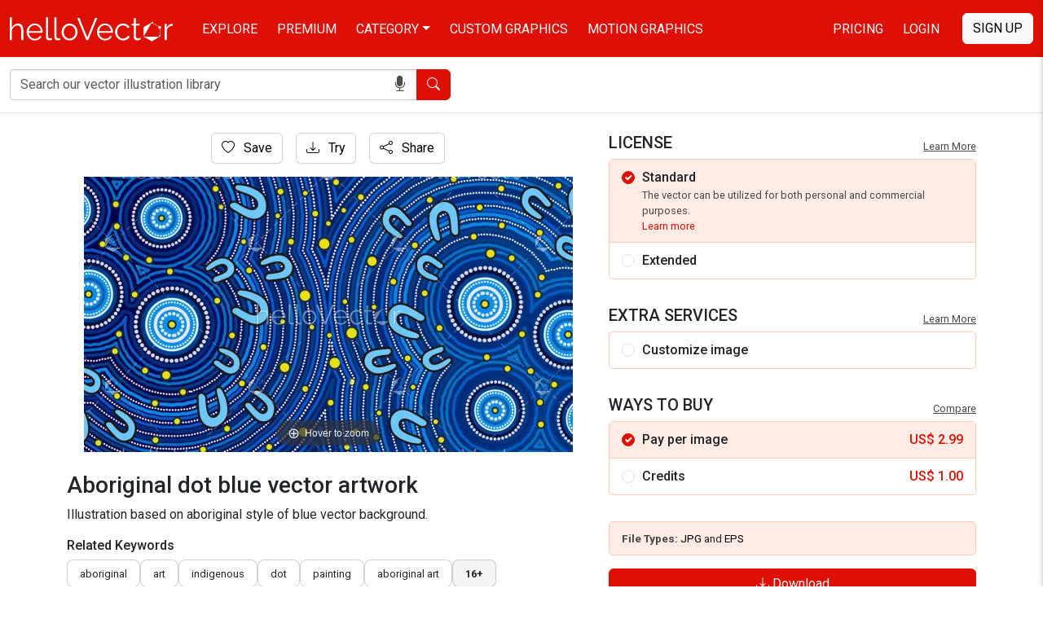

--- FILE ---
content_type: text/html; charset=UTF-8
request_url: https://www.hellovector.com/vector-graphics/aboriginal-dot-blue-vector-artwork-1
body_size: 9472
content:
<!DOCTYPE html>
<html lang="en">
<head>
<meta charset="utf-8">
<meta name="viewport" content="width=device-width,initial-scale=1, maximum-scale=1, user-scalable=0">
<!-- SEO START -->
<title>Aboriginal dot blue vector artwork - Download Graphics & Vectors</title>
<meta name="description" content="Download Aboriginal dot blue vector artwork. You can also customize this just the way you like it. #HV000006765">
<link rel="canonical" href="https://www.hellovector.com/vector-graphics/aboriginal-dot-blue-vector-artwork-1" />
<meta property="og:locale" content="en_US" />
<meta property="og:type" content="product" />
<meta property="og:title" content="Aboriginal dot blue vector artwork - Download Graphics & Vectors" />
<meta property="og:description" content="Download Aboriginal dot blue vector artwork. You can also customize this just the way you like it. #HV000006765" />
<meta property="og:url" content="https://www.hellovector.com/vector-graphics/aboriginal-dot-blue-vector-artwork-1" />
<meta property="og:site_name" content="Hello Vector" />
<meta property="og:image" content="https://assets.hellovector.com/product-images/b_6765.jpg" />
<meta property="og:image:width" content="1024" />
<meta property="og:image:height" content="576" />
<meta name="twitter:card" content="summary" />
<meta name="twitter:description" content="Download Aboriginal dot blue vector artwork. You can also customize this just the way you like it. #HV000006765" />
<meta name="twitter:title" content="Aboriginal dot blue vector artwork - Download Graphics & Vectors" />
<meta name="twitter:image" content="https://assets.hellovector.com/product-images/b_6765.jpg" />
<meta name="twitter:site" content="@Hello_Vector" />
<!-- SEO END -->
<link rel="dns-prefetch" href="//d36lty2xa4smx3.cloudfront.net" />
<link rel="dns-prefetch" href="//assets.hellovector.com" />
<link rel="preconnect" href="https://d36lty2xa4smx3.cloudfront.net" />
<link rel="preload" href="https://assets.hellovector.com/product-images/p_6765.jpg" as="image"><link rel="preconnect" href="https://fonts.googleapis.com">
<link rel="preconnect" href="https://fonts.gstatic.com" crossorigin>
<link href="https://fonts.googleapis.com/css2?family=Roboto:wght@300;400;500;700&display=swap" rel="stylesheet" media="print" onload="this.onload=null;this.removeAttribute('media');">
<noscript>
<link href="https://fonts.googleapis.com/css2?family=Roboto:wght@300;400;500;700&display=swap" rel="stylesheet">
</noscript>
<style type="text/css">
@font-face{font-display:swap;font-family:bootstrap-icons;src:url("https://www.hellovector.com/assets/v4/fonts/bootstrap-icons.woff2?24e3eb84d0bcaf83d77f904c78ac1f4") format("woff2"),url("https://www.hellovector.com/assets/v4/fonts/bootstrap-icons.woff?24e3eb84d0bcaf83d77f904c78ac1f4") format("woff")}
</style>
<link type="text/css" href="https://d36lty2xa4smx3.cloudfront.net/product-images/assets/v5/style.css" rel="stylesheet">
<link href="https://www.hellovector.com/assets/magiczoomplus/magiczoomplus.min.css" rel="stylesheet" media="print" onload="this.onload=null;this.removeAttribute('media');"><noscript><link href="https://www.hellovector.com/assets/magiczoomplus/magiczoomplus.min.css" rel="stylesheet"></noscript>
<link type="text/css" href="https://www.hellovector.com/assets/v4/css/main.css" rel="stylesheet">
<!-- Favicon Start -->
<link href="https://www.hellovector.com/assets/icons/favicon.ico" rel="shortcut icon" type="image/x-icon"/>
<link rel="apple-touch-icon" sizes="57x57" href="https://www.hellovector.com/assets/icons/apple-icon-57x57.png">
<link rel="apple-touch-icon" sizes="60x60" href="https://www.hellovector.com/assets/icons/apple-icon-60x60.png">
<link rel="apple-touch-icon" sizes="72x72" href="https://www.hellovector.com/assets/icons/apple-icon-72x72.png">
<link rel="apple-touch-icon" sizes="76x76" href="https://www.hellovector.com/assets/icons/apple-icon-76x76.png">
<link rel="apple-touch-icon" sizes="114x114" href="https://www.hellovector.com/assets/icons/apple-icon-114x114.png">
<link rel="apple-touch-icon" sizes="120x120" href="https://www.hellovector.com/assets/icons/apple-icon-120x120.png">
<link rel="apple-touch-icon" sizes="144x144" href="https://www.hellovector.com/assets/icons/apple-icon-144x144.png">
<link rel="apple-touch-icon" sizes="152x152" href="https://www.hellovector.com/assets/icons/apple-icon-152x152.png">
<link rel="apple-touch-icon" sizes="180x180" href="https://www.hellovector.com/assets/icons/apple-icon-180x180.png">
<link rel="icon" type="image/png" sizes="192x192"  href="https://www.hellovector.com/assets/icons/android-icon-192x192.png">
<link rel="icon" type="image/png" sizes="32x32" href="https://www.hellovector.com/assets/icons/favicon-32x32.png">
<link rel="icon" type="image/png" sizes="96x96" href="https://www.hellovector.com/assets/icons/favicon-96x96.png">
<link rel="icon" type="image/png" sizes="16x16" href="https://www.hellovector.com/assets/icons/favicon-16x16.png">
<!-- Favicon End -->
<meta name="theme-color" content="#de1005">
<meta name="msapplication-navbutton-color" content="#de1005">
<meta name="apple-mobile-web-app-status-bar-style" content="#de1005">
<script>var _base_url = "https://www.hellovector.com/";</script>
<!-- Google Tag Manager -->
<script defer>(function(w,d,s,l,i){w[l]=w[l]||[];w[l].push({'gtm.start':
new Date().getTime(),event:'gtm.js'});var f=d.getElementsByTagName(s)[0],
j=d.createElement(s),dl=l!='dataLayer'?'&l='+l:'';j.async=true;defer=true;j.src=
'https://www.googletagmanager.com/gtm.js?id='+i+dl;f.parentNode.insertBefore(j,f);
})(window,document,'script','dataLayer','GTM-T8R39ZR');</script>
<!-- End Google Tag Manager -->
</head>
<body itemscope itemtype="http://schema.org/WebPage" class=" ">
<!-- Google Tag Manager (noscript) -->
<noscript><iframe src="https://www.googletagmanager.com/ns.html?id=GTM-T8R39ZR"
height="0" width="0" style="display:none;visibility:hidden"></iframe></noscript>
<!-- End Google Tag Manager (noscript) -->
<header class="site-header navbar navbar-expand-md navbar-dark fixed-top bd-navbar" role="banner" itemscope itemtype="http://schema.org/WPHeader">
    <nav class="container-xxl flex-wrap flex-md-nowrap" aria-label="Main navigation" role="navigation">
      
      <div class="navbar-header" itemscope itemtype="http://schema.org/Organization"> <a itemprop="url" class="navbar-brand" href="https://www.hellovector.com/"><img src="https://www.hellovector.com/assets/v2/images/hellovector-logo.svg" alt="Hello Vector" width="200" height="30" itemprop="logo" />
        
      </a> </div>
  
      <div class="h-m-menu">
      <div class="h-m-c me-3 ps-1 pe-1 s-nav-link"><i class="bi bi-search"></i></div>
      <div class="h-m-c ps-1 m-nav-link"><i class="bi bi-list"></i></div>
      
      </div>
  
      <div class="collapse navbar-collapse" id="bdNavbar">
        <ul class="navbar-nav flex-row flex-wrap bd-navbar-nav pt-2 py-md-0" itemscope itemtype="http://schema.org/SiteNavigationElement">
          <li class="nav-item col-6 col-md-auto">
            <a class="nav-link" href="https://www.hellovector.com/free-vectors" itemprop="url"><span itemprop="name">Explore</span></a>
          </li>
          <li class="nav-item col-6 col-md-auto">
            <a class="nav-link" href="https://www.hellovector.com/premium-vectors" itemprop="url"><span itemprop="name">Premium</span></a>
          </li>
          <li class="nav-item col-6 col-md-auto dropdown mega-menu">
            <a class="nav-link dropdown-toggle" href="#" itemprop="url" aria-expanded="true" data-bs-toggle="dropdown" data-bs-display="static"><span itemprop="name">Category</span></a>
          	<ul class="dropdown-menu animated--grow-in">
            	
                					<li><a itemprop="url" href="https://www.hellovector.com/category/aboriginal" class="dropdown-item"><span itemprop="name">
					  Aboriginal Art					  </span></a></li>
										<li><a itemprop="url" href="https://www.hellovector.com/category/abstract-art" class="dropdown-item"><span itemprop="name">
					  Abstract Art					  </span></a></li>
										<li><a itemprop="url" href="https://www.hellovector.com/category/background" class="dropdown-item"><span itemprop="name">
					  Background					  </span></a></li>
										<li><a itemprop="url" href="https://www.hellovector.com/category/3d-graphics" class="dropdown-item"><span itemprop="name">
					  3D Graphics					  </span></a></li>
										<li><a itemprop="url" href="https://www.hellovector.com/category/cartoon" class="dropdown-item"><span itemprop="name">
					  Cartoons					  </span></a></li>
										<li><a itemprop="url" href="https://www.hellovector.com/category/tee-shirts-designs" class="dropdown-item"><span itemprop="name">
					  Tee graphics					  </span></a></li>
										<li><a itemprop="url" href="https://www.hellovector.com/category/web" class="dropdown-item"><span itemprop="name">
					  Web graphics					  </span></a></li>
										<li><a itemprop="url" href="https://www.hellovector.com/category/infographics" class="dropdown-item"><span itemprop="name">
					  Infographics					  </span></a></li>
										<li><a itemprop="url" href="https://www.hellovector.com/category/icons" class="dropdown-item"><span itemprop="name">
					  Icons					  </span></a></li>
										<li><a itemprop="url" href="https://www.hellovector.com/category/logos" class="dropdown-item"><span itemprop="name">
					  Logo					  </span></a></li>
										<li><a itemprop="url" href="https://www.hellovector.com/category/animals" class="dropdown-item"><span itemprop="name">
					  Animals					  </span></a></li>
										<li><a itemprop="url" href="https://www.hellovector.com/category/nature" class="dropdown-item"><span itemprop="name">
					  Nature					  </span></a></li>
										<li><a itemprop="url" href="https://www.hellovector.com/category/travel" class="dropdown-item"><span itemprop="name">
					  Travel					  </span></a></li>
										<li><a itemprop="url" href="https://www.hellovector.com/category/healthcare-and-medical" class="dropdown-item"><span itemprop="name">
					  Health/Fitness					  </span></a></li>
										<li><a itemprop="url" href="https://www.hellovector.com/search/technology" class="dropdown-item"><span itemprop="name">
					  Technology					  </span></a></li>
										<li><a itemprop="url" href="https://www.hellovector.com/category/plants-and-flowers" class="dropdown-item"><span itemprop="name">
					  Plants/Flowers					  </span></a></li>
										<li><a itemprop="url" href="https://www.hellovector.com/category/map" class="dropdown-item"><span itemprop="name">
					  Map					  </span></a></li>
										<li><a itemprop="url" href="https://www.hellovector.com/category/quotation" class="dropdown-item"><span itemprop="name">
					  Quotation					  </span></a></li>
					            </ul>
          </li>
          <li class="nav-item col-6 col-md-auto" id="h_order-artwork">
            <a class="nav-link" href="https://www.hellovector.com/order-artwork" itemprop="url"><span itemprop="name">Custom Graphics</span></a>
          </li>
           <li class="nav-item col-6 col-md-auto">
            <a class="nav-link" href="https://www.hellovector.com/motion-graphics" itemprop="url"><span itemprop="name">Motion Graphics</span></a>
          </li>
          
        </ul>
  
        <hr class="d-md-none text-white-50">
  
        <ul class="navbar-nav flex-row flex-wrap ms-md-auto">
          <li class="nav-item col-6 col-md-auto">
            <a class="nav-link" href="https://www.hellovector.com/pricing">Pricing</a>
          </li>
          
                    <li class="nav-item col-6 col-md-auto">
            <a id="initLogin" class="nav-link re-changer" href="#" data-target="#r-login" data-bs-toggle="modal" data-bs-target="#myLoginModal">Login</a>
          </li>
                  </ul>
                <a id="initRegister" class="btn btn-light d-lg-inline-block my-2 my-md-0 ms-md-3 text-uppercase re-changer" data-target="#r-register" data-bs-toggle="modal" data-bs-target="#myLoginModal" href="#">Sign Up</a>
              </div>
    </nav>
    
</header>
    
  <section class="inner-banner"></section>
  <form role="search" id="siteSearchForm" class="inner-menu navbar-form navbar-search" method="get" action="https://www.hellovector.com/search">
  	<div class="container-xxl">
	  <div class="form-group">
		<div class="input-group input-group-md">
		  <div class="icon-addon addon-md">
			<input type="text" autocomplete="off" id="illustration" class="form-control" placeholder="Search our vector illustration library" name="q" value="">
			<span id="onDictation" class="hellovector-microphone bi bi-mic-fill" onClick="startDictation();"></span> </div>
		  <span class="input-group-btn">
		  <button type="submit" class="btn btn-red"><span class="bi bi-search"></span> <span class="sr-only">Search</span></button>
		  </span> </div>
	  </div></div>
	</form>
    <div class="product-wrapper">
<div class="product-base">
  <div class="container">
    <nav aria-label="breadcrumb" class="sr-only">
      <ol class="breadcrumb" itemscope itemtype="https://schema.org/BreadcrumbList">
        <li class="breadcrumb-item" itemprop="itemListElement" itemscope itemtype="https://schema.org/ListItem"><a itemprop="item" href="https://www.hellovector.com/"><span itemprop="name">Home</span></a>
          <meta itemprop="position" content="1" />
        </li>
        <li class="breadcrumb-item" itemprop="itemListElement" itemscope itemtype="https://schema.org/ListItem"><a itemprop="item" href="https://www.hellovector.com/category/aboriginal"><span itemprop="name">Aboriginal Art</span></a>
          <meta itemprop="position" content="2" />
        </li>
        <li class="breadcrumb-item active" aria-current="page" itemprop="itemListElement" itemscope itemtype="https://schema.org/ListItem"><span itemprop="name">Aboriginal dot blue vector artwork</span>
          <meta itemprop="position" content="3" />
        </li>
      </ol>
    </nav>
        <div class="single-product">
      <div class="row" itemscope itemtype="http://schema.org/Product">
        <div class="col-xl-7 col-lg-6">
                    <div class="product-card mb-4 w-100">
            <div class="product-card-body mb-4 text-center">
              <div class="qv-buttons">
              	<div class="trythis favbutton">
                	<div class="fav-single">
                                                 <a aria-label="Login" data-bs-target="#myLoginModal" data-bs-toggle="modal" href="#" class="add-favourite btn btn-light"><i class="bi bi-heart" aria-hidden="true"></i> Save</a>
								                      </div>
                </div>
                <div class="trythis ms-3">
                	                    	<a aria-label="Login" data-bs-target="#myLoginModal" data-bs-toggle="modal" href="#" class="add-favourite btn btn-light"><i class="bi bi-download" aria-hidden="true"></i> Try</a>
                                    </div>
                <div class="trythis ms-3 btn-share-image">
                	<button class="btn btn-light"><i class="bi bi-share"></i> Share</button>
                    <div class="social-share-single">
                <ul>
                  <li><a aria-label="Share in Facebook" class="s-s-facebook image-share" data-url="https://www.facebook.com/sharer/sharer.php?u=https%3A%2F%2Fwww.hellovector.com%2Fvector-graphics%2Faboriginal-dot-blue-vector-artwork-1" href="#"><i class="bi-facebook"></i></a></li>
                  <li><a aria-label="Share in Twitter" class="s-s-twitter image-share" data-url="https://twitter.com/intent/tweet?text=Aboriginal+dot+blue+vector+artwork&url=https%3A%2F%2Fwww.hellovector.com%2Fvector-graphics%2Faboriginal-dot-blue-vector-artwork-1" href="#"><i class="bi-twitter-x"></i></a></li>
                  <li><a aria-label="Share in Pinterest" class="s-s-pinterest" href="javascript:pinIt();"><i class="bi-pinterest"></i></a></li>
                  <li><a aria-label="Share in LinkedIn" class="s-s-linkedin image-share" data-url="http://www.linkedin.com/shareArticle?mini=true&title=Aboriginal+dot+blue+vector+artwork&url=https%3A%2F%2Fwww.hellovector.com%2Fvector-graphics%2Faboriginal-dot-blue-vector-artwork-1&summary=Illustration+based+on+aboriginal+style+of+blue+vector+background." href="#"><i class="bi-linkedin"></i></a></li>
                  
                  <li><a aria-label="Share in WhatsApp" class="s-s-whatsapp image-share" data-url="https://api.whatsapp.com/send?text=https%3A%2F%2Fwww.hellovector.com%2Fvector-graphics%2Faboriginal-dot-blue-vector-artwork-1" href="#"><i class="bi-whatsapp"></i></a></li>
                  
                  <li><a aria-label="Share via Email" class="s-s-envelope" href="mailto:?subject=Please visit this link https://www.hellovector.com/vector-graphics/aboriginal-dot-blue-vector-artwork-1&body=Hey Buddy!, I found this image for you: 'Aboriginal dot blue vector artwork'. Here is the website link: https://www.hellovector.com/vector-graphics/aboriginal-dot-blue-vector-artwork-1. Thank you."><i class="bi-envelope-fill"></i></a></li>
                  
                </ul>
              </div>
                </div>
              </div>
              <div class="product-page-image" style="max-width:600px;aspect-ratio:600/338"> <a class="MagicZoom" href="https://assets.hellovector.com/product-images/b_6765.jpg"><img class="strech_width" alt="Aboriginal dot blue vector artwork" src="https://assets.hellovector.com/product-images/p_6765.jpg" itemprop="image" width="100%" height="100%" /></a></div>
              
              
            </div>
            <div class="single-product-details">
            <h1 class="product-title" itemprop="name">
              Aboriginal dot blue vector artwork            </h1>
            <meta itemprop="mpn" content="6765" />
            <meta itemprop="sku" content="HV000006765" />
            <div itemprop="brand" itemtype="https://schema.org/Brand" itemscope>
                <meta itemprop="name" content="Hello Vector" />
            </div>
            
            
            
             
            <div class="product-description">
              <p itemprop="description">
                Illustration based on aboriginal style of blue vector background.              </p>
            </div>
            <div class="tags">
              <h2 class="choose-license">Related Keywords</h2>
                            <div class="tag-list">
                                    <a href="https://www.hellovector.com/search/aboriginal" class="">
					  Aboriginal                    </a>
                    
                                        <a href="https://www.hellovector.com/search/art" class="">
					  art                    </a>
                    
                                        <a href="https://www.hellovector.com/search/indigenous" class="">
					  indigenous                    </a>
                    
                                        <a href="https://www.hellovector.com/search/dot" class="">
					  dot                    </a>
                    
                                        <a href="https://www.hellovector.com/search/painting" class="">
					  painting                    </a>
                    
                                        <a href="https://www.hellovector.com/search/aboriginal-art" class="">
					  aboriginal art                    </a>
                    
                                        <a href="https://www.hellovector.com/search/dots" class="hide rm-hide">
					  dots                    </a>
                    
                                        <a href="https://www.hellovector.com/search/printing" class="hide rm-hide">
					  printing                    </a>
                    
                                        <a href="https://www.hellovector.com/search/aboriginal-image" class="hide rm-hide">
					  aboriginal image                    </a>
                    
                                        <a href="https://www.hellovector.com/search/blue-aboriginal" class="hide rm-hide">
					  blue aboriginal                    </a>
                    
                                        <a href="https://www.hellovector.com/search/indigenous-art" class="hide rm-hide">
					  indigenous art                    </a>
                    
                                        <a href="https://www.hellovector.com/search/aboriginal-background" class="hide rm-hide">
					  aboriginal background                    </a>
                    
                                        <a href="https://www.hellovector.com/search/aboriginal-dot-painting" class="hide rm-hide">
					  aboriginal dot painting                    </a>
                    
                                        <a href="https://www.hellovector.com/search/aboriginal-design" class="hide rm-hide">
					  aboriginal design                    </a>
                    
                                        <a href="https://www.hellovector.com/search/aboriginal-vector" class="hide rm-hide">
					  aboriginal vector                    </a>
                    
                                        <a href="https://www.hellovector.com/search/modern-aboriginal-art" class="hide rm-hide">
					  modern aboriginal art                    </a>
                    
                                        <a href="https://www.hellovector.com/search/modern-indigenous-art" class="hide rm-hide">
					  modern indigenous art                    </a>
                    
                                        <a href="https://www.hellovector.com/search/indigenous-designs" class="hide rm-hide">
					  indigenous designs                    </a>
                    
                                        <a href="https://www.hellovector.com/search/indigenous-paintings" class="hide rm-hide">
					  indigenous paintings                    </a>
                    
                                        <a href="https://www.hellovector.com/search/indigenous-vector" class="hide rm-hide">
					  indigenous vector                    </a>
                    
                                        <a href="https://www.hellovector.com/search/indigenous-art-dot-painting" class="hide rm-hide">
					  indigenous art dot painting                    </a>
                    
                                        <a href="https://www.hellovector.com/search/blue-aboriginal-painting" class="hide rm-hide">
					  blue aboriginal painting                    </a>
                    
                    					<a href="#" class="readmore"><span class="expand">16+</span><span class="less">Show less</span></a>
					              </div>
                          </div>
            <div itemprop="offers" itemscope itemtype="http://schema.org/Offer">
              <link itemprop="availability" href="http://schema.org/InStock"/>
              <meta itemprop="priceCurrency" content="USD" />
              <meta itemprop="url" content="https://www.hellovector.com/vector-graphics/aboriginal-dot-blue-vector-artwork-1" />
              <meta itemprop="priceValidUntil" content="2026-01-31" />
              <meta itemprop="price" content="1.00" />
            </div>
                        
          </div>
          </div>
          
        </div>
        <div class="col-xl-5 col-lg-6">
          <div class="single-card form-download">
          	           	
          	<h3>License <a href="https://www.hellovector.com/page/license-information" target="_blank" rel="noopener" title="Learn more about image license">Learn More</a></h3>
          	<div class="form-license">
          	 <div class="form-check-l active">
                  <input class="form-check-input" data-cuprice="6.99" data-cucredit="5.00" data-price="2.99" data-credit="1.00" type="radio" name="license_type" value="1" id="license_type1" checked="checked" />
                  <label class="form-check-label" for="license_type1"><span class="ltype">Standard</span>
                  <span class="ldetails">The vector can be utilized for both personal and commercial purposes.<br /> <a href="https://www.hellovector.com/page/license-information#standard" target="_blank" rel="noopener" title="Learn more about standard license">Learn more</a></span>
                  </label>
             </div>
             <div class="form-check-l extended b-bottom">
                  <input class="form-check-input" data-price="19.99" data-credit="15.00" type="radio" name="license_type" value="2" id="license_type2">
                  <label class="form-check-label" for="license_type2"><span class="ltype">Extended</span>
                  <span class="ldetails">There are no restrictions on the number of reproductions or impressions.<br /> <a href="https://www.hellovector.com/page/license-information#extended" target="_blank" rel="noopener" title="Learn more about extended license">Learn more</a></span>
                  </label>
             </div>
                          </div>
             
            <h3>Extra Services <a href="https://www.hellovector.com/page/terms-and-conditions" target="_blank" rel="noopener" title="Learn more about terms and conditions">Learn More</a></h3>
            <div class="form-license">
            	<div class="form-check-l">
                  <input class="form-check-input" type="checkbox" name="customization"  id="customControlAutosizing2" value="1" />
                  <label class="form-check-label" for="customControlAutosizing2"><span class="ltype">Customize image</span>
                  <span class="ldetails">Change elements, text and colors in the design. <a href="https://www.hellovector.com/page/terms-and-conditions" target="_blank" rel="noopener" title="Learn more about customization">Learn more</a></span>
                  </label>
             </div>
             
            </div>
            
            <h3>Ways to Buy <a href="https://www.hellovector.com/pricing" target="_blank">Compare</a></h3>
            <div class="form-license">
          	 <div class="form-check-l active">
                  <input class="form-check-input" type="radio" name="buyingtype" value="1" id="buyingtype1" checked="checked" />
                  <label class="form-check-label" for="buyingtype1"><span class="ltype">Pay per image</span>
                  <span class="lprice">US$ <em id="ppi">2.99</em></span>
                  </label>
             </div>
             <div class="form-check-l">
                  <input class="form-check-input" type="radio" name="buyingtype" value="2" id="buyingtype2" >
                  <label class="form-check-label" for="buyingtype2"><span class="ltype">Credits</span>
                  <span class="lprice">US$ <em id="ppc">1.00</em></span>
                  <span class="ldetails">
                                    Pay using pre-paid credits to save more. 
                                    <a href="https://www.hellovector.com/pricing" target="_blank" rel="noopener" title="Learn more about pricing">Learn more</a>
                  </span>
                  </label>
             </div>
             
             </div>
            
            <div class="form-group customization-group">
                <label for="txtcustomize" class="customization-label">Please give us brief about the customization you want.</label>
                <textarea id="txtcustomize" class="form-control customization-control" placeholder="Write your description in brief here..." name="txtcustomize"></textarea>
            </div>
            
            <div class="available-filetypes">
            <strong>File Types: </strong> <em>jpg</em> and <em>eps</em>                         </div>
                            <a aria-label="Login" data-bs-target="#myLoginModal" data-bs-toggle="modal" href="#" class="btn btn-red w-100"><i class="bi bi-download" aria-hidden="true"></i> Download</a>
                        
                      </div>
          
        </div>
        
      </div>
    </div>
   
     </div>
</div>
<div class="container-fluid sp-ads">
<ins class="adsbygoogle"
     style="display:block"
     data-ad-client="ca-pub-5729762370645094"
     data-ad-slot="2662170473"
     data-ad-format="auto"
     data-full-width-responsive="true"></ins>
</div>
  <div class="container-fluid">
  
        <div class="smiliar-wrapper">
      <h3>Similar Vector Graphics</h3>
      <p>See more similar creative contents</p>
      <div class="similar-products">
        <div class="gallery norgall">
          <section class="assets simplify-search gi-bricks" id="assets">
                        <article class="mosaic-asset premium" data-max-height="161" data-max-width="225" data-slot="1" data-asset="0"> 
            <img width="450" height="322" alt="Aboriginal dot blue vector artwork" class="lazy" data-src="https://assets.hellovector.com/product-images/s_6615.jpg" src="[data-uri]" />
              <div class="mosaic-overlay"> <a class="mosaic-link" href="https://www.hellovector.com/vector-graphics/aboriginal-dot-blue-vector-artwork">Aboriginal dot blue vector artwork</a>
                <div class="mosaic-actions">
                	
        </div>
              </div>
            </article>
                        <article class="mosaic-asset premium" data-max-height="225" data-max-width="222" data-slot="2" data-asset="1"> 
            <img width="444" height="450" alt="Aboriginal art. Vector Banner with text. " class="lazy" data-src="https://assets.hellovector.com/product-images/s_50.jpg" src="[data-uri]" />
              <div class="mosaic-overlay"> <a class="mosaic-link" href="https://www.hellovector.com/vector-graphics/aboriginal-art-vector-banner-with-text">Aboriginal art. Vector Banner with text. </a>
                <div class="mosaic-actions">
                	
        </div>
              </div>
            </article>
                        <article class="mosaic-asset premium" data-max-height="225" data-max-width="225" data-slot="3" data-asset="2"> 
            <img width="450" height="450" alt="Illustration based on aboriginal style of dot painting." class="lazy" data-src="https://assets.hellovector.com/product-images/s_83.jpg" src="[data-uri]" />
              <div class="mosaic-overlay"> <a class="mosaic-link" href="https://www.hellovector.com/vector-graphics/illustration-based-on-aboriginal-style-of-dot-painting-28">Illustration based on aboriginal style of dot painting.</a>
                <div class="mosaic-actions">
                	
        </div>
              </div>
            </article>
                        <article class="mosaic-asset premium" data-max-height="212.5" data-max-width="225" data-slot="4" data-asset="3"> 
            <img width="450" height="425" alt="Aboriginal art vector background." class="lazy" data-src="https://assets.hellovector.com/product-images/s_166.jpg" src="[data-uri]" />
              <div class="mosaic-overlay"> <a class="mosaic-link" href="https://www.hellovector.com/vector-graphics/aboriginal-art-vector-background-5">Aboriginal art vector background.</a>
                <div class="mosaic-actions">
                	
        </div>
              </div>
            </article>
                        <article class="mosaic-asset premium" data-max-height="224.5" data-max-width="225" data-slot="5" data-asset="4"> 
            <img width="450" height="449" alt="Aboriginal art vector background. " class="lazy" data-src="https://assets.hellovector.com/product-images/s_170.jpg" src="[data-uri]" />
              <div class="mosaic-overlay"> <a class="mosaic-link" href="https://www.hellovector.com/vector-graphics/aboriginal-art-vector-background-11">Aboriginal art vector background. </a>
                <div class="mosaic-actions">
                	
        </div>
              </div>
            </article>
                        <article class="mosaic-asset premium" data-max-height="132.5" data-max-width="225" data-slot="6" data-asset="5"> 
            <img width="450" height="265" alt="Illustration based on aboriginal fish" class="lazy" data-src="https://assets.hellovector.com/product-images/s_251.jpg" src="[data-uri]" />
              <div class="mosaic-overlay"> <a class="mosaic-link" href="https://www.hellovector.com/vector-graphics/illustration-based-on-aboriginal-fish">Illustration based on aboriginal fish</a>
                <div class="mosaic-actions">
                	
        </div>
              </div>
            </article>
                        <article class="mosaic-asset premium" data-max-height="225" data-max-width="225" data-slot="7" data-asset="6"> 
            <img width="450" height="450" alt="Aboriginal dot art painting - Vector Illustration " class="lazy" data-src="https://assets.hellovector.com/product-images/s_506.jpg" src="[data-uri]" />
              <div class="mosaic-overlay"> <a class="mosaic-link" href="https://www.hellovector.com/vector-graphics/aboriginal-dot-art-painting-vector-illustration">Aboriginal dot art painting - Vector Illustration </a>
                <div class="mosaic-actions">
                	
        </div>
              </div>
            </article>
                        <article class="mosaic-asset premium" data-max-height="225" data-max-width="224.5" data-slot="8" data-asset="7"> 
            <img width="449" height="450" alt="Aboriginal dot art painting - Vector Illustration " class="lazy" data-src="https://assets.hellovector.com/product-images/s_508.jpg" src="[data-uri]" />
              <div class="mosaic-overlay"> <a class="mosaic-link" href="https://www.hellovector.com/vector-graphics/aboriginal-dot-art-painting-vector-illustration-2">Aboriginal dot art painting - Vector Illustration </a>
                <div class="mosaic-actions">
                	
        </div>
              </div>
            </article>
                        <article class="mosaic-asset premium" data-max-height="159" data-max-width="225" data-slot="9" data-asset="8"> 
            <img width="450" height="318" alt="Aboriginal fish dot painting - Vector illustration." class="lazy" data-src="https://assets.hellovector.com/product-images/s_557.jpg" src="[data-uri]" />
              <div class="mosaic-overlay"> <a class="mosaic-link" href="https://www.hellovector.com/vector-graphics/aboriginal-fish-dot-painting-vector-illustration-3">Aboriginal fish dot painting - Vector illustration.</a>
                <div class="mosaic-actions">
                	
        </div>
              </div>
            </article>
                        <article class="mosaic-asset premium" data-max-height="159.5" data-max-width="225" data-slot="10" data-asset="9"> 
            <img width="450" height="319" alt="Aboriginal fish dot painting - Vector illustration." class="lazy" data-src="https://assets.hellovector.com/product-images/s_559.jpg" src="[data-uri]" />
              <div class="mosaic-overlay"> <a class="mosaic-link" href="https://www.hellovector.com/vector-graphics/aboriginal-fish-dot-painting-vector-illustration-1">Aboriginal fish dot painting - Vector illustration.</a>
                <div class="mosaic-actions">
                	
        </div>
              </div>
            </article>
                        <article class="mosaic-asset premium" data-max-height="158.5" data-max-width="225" data-slot="11" data-asset="10"> 
            <img width="450" height="317" alt="Aboriginal dot art painting with red poppy flowers - Vector Illustration" class="lazy" data-src="https://assets.hellovector.com/product-images/s_571.jpg" src="[data-uri]" />
              <div class="mosaic-overlay"> <a class="mosaic-link" href="https://www.hellovector.com/vector-graphics/aboriginal-dot-art-painting-with-red-poppy-flowers-vector-illustration-1">Aboriginal dot art painting with red poppy flowers - Vector Illustration</a>
                <div class="mosaic-actions">
                	
        </div>
              </div>
            </article>
                        <article class="mosaic-asset premium" data-max-height="225" data-max-width="225" data-slot="12" data-asset="11"> 
            <img width="450" height="450" alt="Leaves pattern. Aboriginal dot art background - Vector Illustration" class="lazy" data-src="https://assets.hellovector.com/product-images/s_577.jpg" src="[data-uri]" />
              <div class="mosaic-overlay"> <a class="mosaic-link" href="https://www.hellovector.com/vector-graphics/leaves-pattern-aboriginal-dot-art-background-vector-illustration">Leaves pattern. Aboriginal dot art background - Vector Illustration</a>
                <div class="mosaic-actions">
                	
        </div>
              </div>
            </article>
                      </section>
        </div>
      </div>
    </div>
        
    <div class="borowse-all text-center mt-4">
    <a class="btn btn-red btn-fat text-uppercase" href="https://www.hellovector.com/category/aboriginal">Browse all Aboriginal Art</a>
    </div>
  </div>
</div>

<section class="premium-project pt-0 pb-0">
  <div class="container">
    <div class="cust-art">
    <div class="cud-img"><img width="648" height="180" class="lazy" src="[data-uri]" data-src="https://assets.hellovector.com/product-images/assets/img/custom-design.png" alt="Custom graphic design" /></div>
            <div class="cud-info">
            
            <h2>Custom graphic design</h2>
        	<p>It's like you working with your personal graphic designing team!</p>
            <a href="https://www.hellovector.com/order-artwork" class="btn btn-red btn-fat text-uppercase">Order Now</a> </div>
            
            </div>
  </div>
</section>
<section class="home-category">
  <div class="container">
    <h3 class="section-title mb-3">Popular vector image categories</h3>
    <div class="row" role="navigation" itemscope itemtype="http://schema.org/SiteNavigationElement">
      <div class="col-6 col-sm-6 col-md-3">
        <ul class="footer_about">
          <li><a itemprop="url" href="https://www.hellovector.com/category/abstract-art"><span itemprop="name">Abstract Art</span></a></li>
          <li><a itemprop="url" href="https://www.hellovector.com/category/aboriginal"><span itemprop="name">Aboriginal Art</span></a></li>
          <li><a itemprop="url" href="https://www.hellovector.com/search/animals"><span itemprop="name">Animals/Wildlife</span></a></li>
          <li><a itemprop="url" href="https://www.hellovector.com/search/clip-art"><span itemprop="name">Clip Arts</span></a></li>
          <li><a itemprop="url" href="https://www.hellovector.com/category/background"><span itemprop="name">Backgrounds/Textures</span></a></li>
          <li><a itemprop="url" href="https://www.hellovector.com/search/beauty"><span itemprop="name">Beauty/Fashion</span></a></li>
          <li><a itemprop="url" href="https://www.hellovector.com/search/building"><span itemprop="name">Buildings/Landmarks</span></a></li>
          <li><a itemprop="url" href="https://www.hellovector.com/category/business"><span itemprop="name">Business/Finance</span></a></li>
          <li><a itemprop="url" href="https://www.hellovector.com/search/infographic"><span itemprop="name">Infographic</span></a></li>
          <li><a itemprop="url" href="https://www.hellovector.com/search/logo-design"><span itemprop="name">Logo</span></a></li>
          <li><a itemprop="url" href="https://www.hellovector.com/search/science"><span itemprop="name">Science</span></a></li>
        </ul>
      </div>
      <div class="col-6 col-sm-6 col-md-3">
        <ul class="footer_about">
          <li><a itemprop="url" href="https://www.hellovector.com/search/thanksgiving"><span itemprop="name">Thanksgiving</span></a></li>
          <li><a itemprop="url" href="https://www.hellovector.com/search/christmas"><span itemprop="name">Christmas</span></a></li>
          <li><a itemprop="url" href="https://www.hellovector.com/search/happy-new-year"><span itemprop="name">New Year</span></a></li>
          <li><a itemprop="url" href="https://www.hellovector.com/search/halloween"><span itemprop="name">Halloween</span></a></li>
          <li><a itemprop="url" href="https://www.hellovector.com/search/valentine"><span itemprop="name">Valentine's Day</span></a></li>
          <li><a itemprop="url" href="https://www.hellovector.com/search/womens-day"><span itemprop="name">Women's Day</span></a></li>
          <li><a itemprop="url" href="https://www.hellovector.com/search/mothers-day"><span itemprop="name">Mother's Day</span></a></li>
          <li><a itemprop="url" href="https://www.hellovector.com/search/labor-day"><span itemprop="name">Labour Day</span></a></li>
          <li><a itemprop="url" href="https://www.hellovector.com/search/fathers-day"><span itemprop="name">Father's Day</span></a></li>
          <li><a itemprop="url" href="https://www.hellovector.com/search/yoga"><span itemprop="name">Yoga Day</span></a></li>
        </ul>
      </div>
      <div class="col-6 col-sm-6 col-md-3">
        <ul class="footer_about">
          <li><a itemprop="url" href="https://www.hellovector.com/category/tee-shirts-designs"><span itemprop="name">Tee graphics</span></a></li>
          <li><a itemprop="url" href="https://www.hellovector.com/search/home"><span itemprop="name">Interiors</span></a></li>
          <li><a itemprop="url" href="https://www.hellovector.com/category/web"><span itemprop="name">Web graphics</span></a></li>
          <li><a itemprop="url" href="https://www.hellovector.com/category/nature"><span itemprop="name">Nature</span></a></li>
          <li><a itemprop="url" href="https://www.hellovector.com/search/object"><span itemprop="name">Objects</span></a></li>
          <li><a itemprop="url" href="https://www.hellovector.com/category/icons"><span itemprop="name">Icons</span></a></li>
          <li><a itemprop="url" href="https://www.hellovector.com/search/people"><span itemprop="name">People</span></a></li>
          <li><a itemprop="url" href="https://www.hellovector.com/category/cartoon"><span itemprop="name">Cartoons</span></a></li>
          <li><a itemprop="url" href="https://www.hellovector.com/category/plants-and-flowers"><span itemprop="name">Plants/Flowers</span></a></li>
          <li><a itemprop="url" href="https://www.hellovector.com/search/birthday-card"><span itemprop="name">Birthday Cards</span></a></li>
                  </ul>
      </div>
      <div class="col-6 col-sm-6 col-md-3">
        <ul class="footer_about">
          <li><a itemprop="url" href="https://www.hellovector.com/search/baobab-tree"><span itemprop="name">Baobab Tree</span></a></li>
          <li><a itemprop="url" href="https://www.hellovector.com/category/education"><span itemprop="name">Education</span></a></li>
          <li><a itemprop="url" href="https://www.hellovector.com/search/food"><span itemprop="name">Food and Drink</span></a></li>
          <li><a itemprop="url" href="https://www.hellovector.com/category/healthcare-and-medical"><span itemprop="name">Healthcare/Medical</span></a></li>
          <li><a itemprop="url" href="https://www.hellovector.com/search/holiday"><span itemprop="name">Holidays</span></a></li>
          <li><a itemprop="url" href="https://www.hellovector.com/search/illustration"><span itemprop="name">Illustrations/Clip-Art</span></a></li>
          <li><a itemprop="url" href="https://www.hellovector.com/search/industrial"><span itemprop="name">Industrial</span></a></li>
          <li><a itemprop="url" href="https://www.hellovector.com/search/boomerang"><span itemprop="name">Boomerang</span></a></li>
          <li><a itemprop="url" href="https://www.hellovector.com/category/map"><span itemprop="name">Maps</span></a></li>
          <li><a itemprop="url" href="https://www.hellovector.com/search/technology"><span itemprop="name">Technology</span></a></li>
        </ul>
      </div>
    </div>
  </div>
</section>

<footer class="site-footer" role="contentinfo" itemscope itemtype="http://schema.org/WPFooter">
  <div class="footer_top">
    <div class="container">
      <div class="row" role="navigation" itemscope itemtype="http://schema.org/SiteNavigationElement">
        <div class="col-6 col-sm-6 col-md-3">
          <h4>Hello Vector</h4>
          <ul class="footer_about">
            <li><a itemprop="url" href="https://www.hellovector.com/page/about-us"><span itemprop="name">About us</span></a></li>
            <li><a itemprop="url" href="https://www.hellovector.com/customer/my-account"><span itemprop="name">My account</span></a></li>
            <li><a itemprop="url" href="https://www.hellovector.com/pricing"><span itemprop="name">Pricing</span></a></li>
            <li><a itemprop="url" href="https://www.hellovector.com/order-artwork"><span itemprop="name">Personalized artwork</span></a></li>
            <li><a itemprop="url" href="https://www.hellovector.com/blog"><span itemprop="name">Blog</span></a></li>
          </ul>
        </div>
        <div class="col-6 col-sm-6 col-md-3">
          <h4>Legal Information</h4>
          <ul class="footer_about">
            <li><a itemprop="url" href="https://www.hellovector.com/page/license-information"><span itemprop="name">License information</span></a></li>
            <li><a itemprop="url" href="https://www.hellovector.com/page/terms-and-conditions"><span itemprop="name">Legal / Terms of use</span></a></li>
            <li><a itemprop="url" href="https://www.hellovector.com/page/privacy-policy"><span itemprop="name">Privacy policy</span></a></li>
          </ul>
          <h4>Support Center</h4>
          <ul class="footer_about">
            <li><a itemprop="url" href="https://www.hellovector.com/page/contact-us"><i class="hellovector-email" aria-hidden="true"></i> <span itemprop="name">Contact us</span></a></li>
          </ul>
        </div>
        <div class="col-6 col-sm-6 col-md-3">
          <h4>Our Network</h4>
          <ul class="footer_about">
                        <li><a itemprop="url" href="http://www.technowitty.com/" target="_blank"><span itemprop="name">Technowitty</span></a></li>
          </ul>
          <h4>Free Online Tools</h4>
          <ul class="footer_about">
            <li><a itemprop="url" href="https://www.hellovector.com/raster-to-vector"><span itemprop="name">Raster to Vector</span></a></li>
          </ul>
        </div>
        <div class="col-6 col-sm-6 col-md-3">
          <h4>Follow Us</h4>
          <ul class="footer_about" itemscope itemtype="https://schema.org/Organization">
            <li><a rel="noreferrer" target="_blank" itemprop="sameAs" itemprop="url" href="https://www.facebook.com/hellovector"><i class="bi-facebook" aria-hidden="true"></i> Facebook</a></li>
            <li><a rel="noreferrer" target="_blank" itemprop="sameAs" itemprop="url" href="https://twitter.com/Hello_Vector"><i class="bi-twitter" aria-hidden="true"></i> Twitter</a></li>
            <li><a rel="noreferrer" target="_blank" itemprop="sameAs" itemprop="url" href="https://in.pinterest.com/hellovector/"><i class="bi-pinterest" aria-hidden="true"></i> Pinterest</a></li>
            <li><a rel="noreferrer" target="_blank" itemprop="sameAs" itemprop="url" href="https://www.instagram.com/hellovector1/"><i class="bi-instagram" aria-hidden="true"></i> Instagram</a></li>
            <li><a rel="noreferrer" target="_blank" itemprop="sameAs" itemprop="url" href="https://www.youtube.com/channel/UCZREjGwKPNKKHYBVdANz3zA"><i class="bi-youtube" aria-hidden="true"></i> YouTube</a></li>
            <li><a rel="noreferrer" target="_blank" itemprop="sameAs" itemprop="url" href="https://www.linkedin.com/showcase/hellovector/"><i class="bi-linkedin" aria-hidden="true"></i> LinkedIn</a></li>
          </ul>
        </div>
      </div>
      <div class="footer_buttom">
        <ul>
          <li>&copy; <span itemprop="copyrightYear">2026</span>. <span itemprop="copyrightHolder" itemscope itemtype="http://schema.org/Organization"><span itemprop="name">Hello Vector</span></span>. All Rights Reserved.</li>
        </ul>
      </div>
    </div>
  </div>
  </footer>
<div id="msg-toast" class="toast align-items-center" role="alert" aria-live="assertive" aria-atomic="true">
  <div class="d-flex">
    <div id="msg-toast-body" class="toast-body"> </div>
    <button type="button" class="btn-close btn-close-white me-2 m-auto" data-bs-dismiss="toast" aria-label="Close"></button>
  </div>
</div>
<div class="modal fade" id="myLoginModal" data-bs-backdrop="static" data-bs-keyboard="false" tabindex="-1" role="dialog" aria-labelledby="myLoginModalLabel">
  <div id="login-overlay" class="modal-dialog modal-dialog-centered" role="document">
    <div class="modal-content">
      <div class="modal-header">
        <h4 class="modal-title" id="myLoginModalLabel">Login to Hello Vector</h4>
        <button type="button" class="btn-close" data-bs-dismiss="modal" aria-label="Close"></button>
      </div>
      <div class="modal-body">
        <div class="alert alert-danger" role="alert" id="login-form-alert"></div>
        <div class="well active" id="r-login"> <form action="https://www.hellovector.com/User/login_check" id="formLogin" method="post" accept-charset="utf-8">
                                                               <input type="hidden" name="ci_csrf_token" value="2889caee58574f2ae6625d13c3de3ed1" />
          <input type="hidden" name="token" class="g-token">
          <div class="form-floating form-group mb-3">
            <input type="email" class="form-control" id="l_email" name="user_email" placeholder="Your email" required="required">
            <label for="l_email">Your email</label>
          </div>
          <div class="form-floating form-group mb-3">
            <input type="password" autocomplete="new-password" class="form-control" id="l_password" name="user_password" placeholder="Password" required="required">
            <label for="l_password">Password</label>
          </div>
          <button type="submit" class="btn btn-red w-100 mb-3 btn-lg" id="btnlogin" value="Login">Login</button>
          <p class="text-center">Or</p>
          <a href="javascript:;" onclick="window.location.href='https://www.hellovector.com/googlelogin'" class="btn btn-light w-100 btn-google mb-3"><img class="lazy" data-src="https://assets.hellovector.com/product-images/google-logo-icon.png" alt="Google Icon" width="20" height="20" /> Sign in with Google</a> </form>          <p class="mb-1"><a id="initFPass" class="fp-link re-changer" data-target="#r-forgot" data-title="Forgot your password?" href="#">Forgot your password?</a> </p>
          <p>Don't have an account? <a data-target="#r-register" data-title="Register Now" href="#" class="re-changer">Register now</a></p>
        </div>
        <div class="well" id="r-register"> <form action="https://www.hellovector.com/User/register_check" id="formRegister" method="post" accept-charset="utf-8">
<input type="hidden" name="ci_csrf_token" value="2889caee58574f2ae6625d13c3de3ed1" />                               
          <div class="form-floating mb-3">
            <input type="text" name="user_fname" id="r_user_fname" class="form-control" required="required" placeholder="First name">
            <label for="r_user_fname">First name</label>
          </div>
          <div class="form-floating mb-3">
            <input type="text" name="user_lname" id="r_user_lname" class="form-control" required="required" placeholder="Last name">
            <label for="r_user_lname">Last name</label>
          </div>
          <div class="form-floating form-group mb-3">
            <input type="email" class="form-control" id="r_email" name="user_email" placeholder="Your email" required="required">
            <label for="r_email">Your email</label>
          </div>
          <div class="form-floating form-group mb-3">
            <input type="password" autocomplete="new-password" class="form-control" id="r_password" name="user_password" placeholder="Password" required="required">
            <label for="r_password">Password</label>
          </div>
          <div class="btn-group-h mb-3">
            <button type="submit" class="btn btn-home-register" id="btnsignup" value="Register">Register</button>
          </div>
          <p class="text-center">Or</p>
          <a href="javascript:;" onclick="window.location.href='https://www.hellovector.com/googlelogin'" class="btn btn-light w-100 btn-google mb-3"><img class="lazy" data-src="https://assets.hellovector.com/product-images/google-logo-icon.png" alt="Google Icon" width="20" height="20" /> Sign up with Google</a>
          </form>          <p>By creating an account, you agree to the Hello Vector's <a href="https://www.hellovector.com/page/terms-and-conditions" target="_blank">Terms of Service</a> and <a href="https://www.hellovector.com/page/privacy-policy" target="_blank">Privacy Policy</a>.</p>
          <p>Already have an account? <a data-target="#r-login" data-title="Login to Hello Vector" href="#" class="re-changer">Back to Login</a></p>
        </div>
        <div class="well" id="r-forgot"> <form action="https://www.hellovector.com/User/login_password_reset" id="formForgotPassword" method="post" accept-charset="utf-8">
                  <input type="hidden" name="ci_csrf_token" value="2889caee58574f2ae6625d13c3de3ed1" />
          <input type="hidden" name="token" class="g-token">
          <div class="form-floating form-group mb-3">
            <input type="email" class="form-control" id="f_email" name="user_email" placeholder="Your email" required="required">
            <label for="f_email">Your email</label>
          </div>
          <button type="submit" class="btn btn-red w-100 mb-3 btn-lg" id="btnforgetPassword" value="Submit">Submit</button>
          <p><a class="re-changer" data-target="#r-login" data-title="Login to Hello Vector" href="#">Back to Log in</a></p>
          </form> </div>
      </div>
    </div>
  </div>
</div>
<div id="sidenav-overlay"></div>
<div id="slide-out" class="side-nav sn-bg-4 mdb-sidenav fixed" style="display:none;">
    <button class="btn btn-white w-100 mb-4 closemenu" data-bs-toggle="modal" data-bs-target="#myLoginModal">Login</button>
    <div id="slim-scroller">
    <ul class="header-slide-menu">
            <li><a itemprop="url" href="https://www.hellovector.com/free-vectors"><span itemprop="name">Free Vectors</span></a></li>
      <li><a itemprop="url" href="https://www.hellovector.com/premium-vectors"><span itemprop="name">Premium Vectors</span></a></li>
      <li><a itemprop="url" href="https://www.hellovector.com/motion-graphics"><span itemprop="name">Motion Graphics</span></a></li>
      <li>
        <h3>Browse Categories</h3>
      </li>
            <li><a itemprop="url" href="https://www.hellovector.com/category/aboriginal"><span itemprop="name">
        Aboriginal Art        </span></a></li>
            <li><a itemprop="url" href="https://www.hellovector.com/category/abstract-art"><span itemprop="name">
        Abstract Art        </span></a></li>
            <li><a itemprop="url" href="https://www.hellovector.com/category/background"><span itemprop="name">
        Background        </span></a></li>
            <li><a itemprop="url" href="https://www.hellovector.com/category/3d-graphics"><span itemprop="name">
        3D Graphics        </span></a></li>
            <li><a itemprop="url" href="https://www.hellovector.com/category/cartoon"><span itemprop="name">
        Cartoons        </span></a></li>
            <li><a itemprop="url" href="https://www.hellovector.com/category/tee-shirts-designs"><span itemprop="name">
        Tee graphics        </span></a></li>
            <li><a itemprop="url" href="https://www.hellovector.com/category/web"><span itemprop="name">
        Web graphics        </span></a></li>
            <li><a itemprop="url" href="https://www.hellovector.com/category/infographics"><span itemprop="name">
        Infographics        </span></a></li>
            <li><a itemprop="url" href="https://www.hellovector.com/category/icons"><span itemprop="name">
        Icons        </span></a></li>
            <li><a itemprop="url" href="https://www.hellovector.com/category/logos"><span itemprop="name">
        Logo        </span></a></li>
            <li><a itemprop="url" href="https://www.hellovector.com/category/animals"><span itemprop="name">
        Animals        </span></a></li>
            <li><a itemprop="url" href="https://www.hellovector.com/category/nature"><span itemprop="name">
        Nature        </span></a></li>
            <li><a itemprop="url" href="https://www.hellovector.com/category/travel"><span itemprop="name">
        Travel        </span></a></li>
            <li><a itemprop="url" href="https://www.hellovector.com/category/healthcare-and-medical"><span itemprop="name">
        Health/Fitness        </span></a></li>
            <li><a itemprop="url" href="https://www.hellovector.com/search/technology"><span itemprop="name">
        Technology        </span></a></li>
            <li><a itemprop="url" href="https://www.hellovector.com/category/plants-and-flowers"><span itemprop="name">
        Plants/Flowers        </span></a></li>
            <li><a itemprop="url" href="https://www.hellovector.com/category/map"><span itemprop="name">
        Map        </span></a></li>
            <li><a itemprop="url" href="https://www.hellovector.com/category/quotation"><span itemprop="name">
        Quotation        </span></a></li>
          </ul>
  </div>
</div>
<script src="https://d36lty2xa4smx3.cloudfront.net/product-images/assets/v5/combine.js" defer="defer"></script>
<script src="https://www.hellovector.com/assets/js/magiczoomplus.js" defer="defer"></script><script src="https://www.hellovector.com/assets/js/product.js" defer="defer"></script><script defer="defer"> var _ref_url = "";</script> 
<script src="https://www.hellovector.com/assets/v4/js/main.js" defer="defer"></script>
</body></html>

--- FILE ---
content_type: text/css
request_url: https://www.hellovector.com/assets/v4/css/main.css
body_size: 11149
content:
body{
    font-family: 'Roboto', sans-serif;
	font-weight:400;
}
.alert{
	color:#fff;
}
.alert-success {
	background-color: #2b982b;
}
.alert-info {
	background-color: #00b0e4;
}
.alert-warning {
	background-color: #ff9600;
}
.alert-danger {
	background-color: #fb483a;
}
.grecaptcha-badge{top:-999999px}
.custom-adv {
    margin: 7px;
}
.wait-loader-icon:after{
	content:'\F421';
	display: inline-block;
    font-family: bootstrap-icons!important;
    font-style: normal;
    font-weight: 400!important;
    font-variant: normal;
    text-transform: none;
    line-height: 1;
    vertical-align: -0.125em;
    -webkit-font-smoothing: antialiased;
    -moz-osx-font-smoothing: grayscale;
}
.sr-only {
    position: absolute;
    width: 1px;
    height: 1px;
    padding: 0;
    overflow: hidden;
    clip: rect(0,0,0,0);
    white-space: nowrap;
    -webkit-clip-path: inset(50%);
    clip-path: inset(50%);
    border: 0;
}
ins[data-ad-status=unfilled] {
    display: none !important;
}
.btn-google img{
	width:20px;
	height:20px;
}
.form-check-input[type=radio]{
	cursor:pointer;
}
.form-check-input:checked {
    background-color: #de1005;
    border-color: #de1005;
}
.form-check-input:focus {
    border-color: #ff6159;
    outline: 0;
    box-shadow: 0 0 0 0.25rem rgb(222 16 5 / 25%);
}
.lazy {
    background: rgba(0,0,0,0);
    position: relative;
}
.lazy[data-src]{
	background: #f6f7f8;
    background: linear-gradient(to right,#eee 8%,#ddd 18%,#eee 33%);
    background-size: 800px 104px;
	min-height: 96px;
}


a{
	color:#de1005;
	text-decoration:none;
}
.page-link{
	color:#de1005;
}
a:hover, .page-link:hover{
	color:#cf0f04;
}
.active>.page-link, .page-link.active{
	background-color: #de1005;
    border-color: #de1005;
}
.btn-fat{
	padding-left: 1.5rem;
    padding-right: 1.5rem;
}
.btn-red{
    background-color: #de1005;
	border-color: #de1005;
    color: #fff;
}
.btn-red:hover, .btn-red:focus, .btn-red:active{
	background-color:#cf0f04 !important;
	border-color: #cf0f04 !important;
	color: #fff !important;
}
.btn-red:disabled{
	background-color:#cf0f04 !important;
	color: #fff !important;
}
.btn-white{background:#fff; color:#300f23; font-weight:700; padding-left:15px; padding-right:15px;}
.btn-white:hover, .btn-white:focus, .btn-white:active{
	background:#f3f3f3 !important;
    color: #300f23;
	border-color:#fff !important;
}
.btn-white:focus{box-shadow:0 0 0 .2rem rgba(255,255,255,.5)}

.btn-pricing{    background: #efa487;
    color: #424242;
    padding-left: 1.5rem;
    padding-right: 1.5rem;
    text-transform: uppercase;
    font-size: .9rem;}
.btn-pricing:hover{
	background:#e09274;
    color: #424242;
}
.btn-pricing:focus{box-shadow:0 0 0 .2rem rgba(239,164,135,.5)}

.btn-yellow{    background: #de1005;
    color: #fff;
    text-transform: uppercase;
    padding-left: 1.5rem;
    padding-right: 1.5rem;}
.btn-yellow:hover{
	background:#cf0f04;
    color: #fff;
}
.btn-yellow:focus{box-shadow:none;}
.side-nav {
    position: fixed;
    top: 0;
    right: 0;
    z-index: 2040;
    width: 16rem;
    height: 100vh;
    padding: 1rem 1.3rem;
    margin: 0;
    overflow: hidden;
    background-color: #de1005;
    background-repeat: no-repeat;
    background-position: center;
    background-size: cover;
    box-shadow: 0 2px 5px 0 rgb(0 0 0 / 16%), 0 2px 10px 0 rgb(0 0 0 / 12%);
    transform: translateX(100%);
    -webkit-backface-visibility: hidden;
    backface-visibility: hidden;
    transition: .5s;
    will-change: transform;
}
.side-nav .header-slide-menu {
    position: relative;
    list-style: none;
    padding: 0;
    margin: 0;
}
.side-nav .header-slide-menu li a {
    color: #fff;
    line-height: 1.8rem;
}
.side-nav h3 {
    font-size: 1.2rem;
    color: #fff;
	font-weight:600;
    margin: 0.5rem 0;
}
#slim-scroller {
    height: calc(100vh - 100px);
    overflow-y: scroll;
}
.is-home .s-nav-link {
    display: none;
}
.hellovector-folder-open {
    background: url(../img/lookingfor-01.svg) no-repeat 50%;
    display: block;
    width: 100%;
    height: 400px;
}
.empty-list h2 {
    text-align: center;
    padding: 2rem 0;
    font-weight: 400;
    font-size: 1.25rem;
    color: #f597a5;
}

.home-search{
	position: absolute;
    top: 50%;
    max-width: 96%;
    width: 700px;
    left: 0;
    right: 0;
    margin-left: auto;
    margin-right: auto;
    transform: translateY(-50%);
}
.home-search h1{
	color: #fff;
    margin: 0 0 1.5rem;
    font-size: 2.2rem;
    font-weight: 700;
}
.home-search h1 span {
    font-size: 1.4rem;
    display: block;
	font-weight: 500;
}
.banner-search-hint {
    color: #fff;
    font-size: 0.85em;
	margin: 1rem 0;
}
#onDictation{
	color: #4d4e51;
    cursor: pointer;
    font-size: 1.2rem;
    padding: 5px;
    position: absolute;
    right: 7px;
    top: 10px;
    z-index: 100;
    display: none;
}
.navbar-search #onDictation{
	top:0;
}
@media screen and (-webkit-min-device-pixel-ratio:0){#onDictation{display:block}}
.home-banner .input-group .form-control {
    width: 584px;
    padding: 1rem 1.5rem;
    border-radius: .25rem 0 0 .25rem;
}
.form-control:focus{
	box-shadow:none;
	border-color:var(--bs-border-color);
}
#siteSearchForm .icon-addon{
	position:relative;
}
.search-form .btn-red{
    padding: 1rem 1.5rem;
    border-radius: 0 .25rem .25rem 0;
}
.inner-banner{
	padding-top: 70px;
    background-color: #de1005;
}
.bg-danger {
    background-color: #de1005!important;
}
.bd-navbar{
    margin: 0;
    padding: 1rem 0;
	z-index: 1032;
}
.bd-navbar.scrolled{
	z-index: 1031;
}
.is-home .bd-navbar.scrolled{
    background-color: #de1005;
	position:fixed;
	
}
.navbar-brand{
	margin-right:1.5rem;
}
.navbar-dark .navbar-nav .nav-link {
    color: #fff;
    font-weight: 400;
    text-transform: uppercase;
    font-size: 1rem;
    padding: .15rem .75rem 0;
}
.navbar-dark .navbar-nav .nav-link .badge{font-weight: 300; margin-right: .5rem;}
.home-banner{
    position: relative;
	width: 100%;
    aspect-ratio: calc(214 / 93);
}
.home-banner img{
    position: absolute;
    width: 100%;
    left: 0;
    right: 0;
    height: 100%;
    object-fit: cover;
}
.home-banner .get-started{
    position: absolute;
    width: 90%;
    bottom: 2.5rem;
    left: 0;
    right: 0;
    margin: auto;
    text-align: center;
    color: #fff;
}
.home-banner .get-started span{
	margin-right:1.5rem;
}
.home-banner.dark .btn-red{
	background-color:#212529;
	border-color: #212529;
}

/*easy-autocomplete*/
.easy-autocomplete{position:relative}.easy-autocomplete input{border-color:#ccc;border-radius:4px;border-style:solid;border-width:1px;box-shadow:0 1px 2px rgba(0,0,0,0.1) inset;color:#555;float:none;padding:6px 12px}.easy-autocomplete input:hover,.easy-autocomplete input:focus{box-shadow:none}.easy-autocomplete a{display:block}.easy-autocomplete.eac-blue-light input:hover,.easy-autocomplete.eac-blue-light input:focus{border-color:#66afe9;box-shadow:0 1px 1px rgba(0,0,0,0.075) inset,0 0 8px rgba(102,175,233,0.6)}.easy-autocomplete.eac-blue-light ul{border-color:#66afe9;box-shadow:0 1px 1px rgba(0,0,0,0.075) inset,0 0 8px rgba(102,175,233,0.6)}.easy-autocomplete.eac-blue-light ul li,.easy-autocomplete.eac-blue-light ul .eac-category{border-color:#66afe9}.easy-autocomplete.eac-blue-light ul li.selected,.easy-autocomplete.eac-blue-light ul .eac-category.selected{background-color:#ecf5fc}.easy-autocomplete.eac-green-light input:hover,.easy-autocomplete.eac-green-light input:focus{border-color:#41DB00;box-shadow:0 1px 1px rgba(0,0,0,0.075) inset,0 0 8px rgba(146,237,107,0.6)}.easy-autocomplete.eac-green-light ul{border-color:#41DB00;box-shadow:0 1px 1px rgba(0,0,0,0.075) inset,0 0 8px rgba(146,237,107,0.6)}.easy-autocomplete.eac-green-light ul li,.easy-autocomplete.eac-green-light ul .eac-category{border-color:#41DB00}.easy-autocomplete.eac-green-light ul li.selected,.easy-autocomplete.eac-green-light ul .eac-category.selected{background-color:#9eff75}.easy-autocomplete.eac-red-light input:hover,.easy-autocomplete.eac-red-light input:focus{border-color:#ff5b5b;box-shadow:0 1px 1px rgba(0,0,0,0.075) inset,0 0 8px rgba(255,90,90,0.6)}.easy-autocomplete.eac-red-light ul{border-color:#ff5b5b;box-shadow:0 1px 1px rgba(0,0,0,0.075) inset,0 0 8px rgba(255,90,90,0.6)}.easy-autocomplete.eac-red-light ul li,.easy-autocomplete.eac-red-light ul .eac-category{border-color:#ff5b5b}.easy-autocomplete.eac-red-light ul li.selected,.easy-autocomplete.eac-red-light ul .eac-category.selected{background-color:#ff8e8e}.easy-autocomplete.eac-yellow-light input:hover,.easy-autocomplete.eac-yellow-light input:focus{border-color:#ffdb00;box-shadow:0 1px 1px rgba(0,0,0,0.075) inset,0 0 8px rgba(255,231,84,0.6)}.easy-autocomplete.eac-yellow-light ul{border-color:#ffdb00;box-shadow:0 1px 1px rgba(0,0,0,0.075) inset,0 0 8px rgba(255,231,84,0.6)}.easy-autocomplete.eac-yellow-light ul li,.easy-autocomplete.eac-yellow-light ul .eac-category{border-color:#ffdb00}.easy-autocomplete.eac-yellow-light ul li.selected,.easy-autocomplete.eac-yellow-light ul .eac-category.selected{background-color:#ffe233}.easy-autocomplete.eac-dark-light input:hover,.easy-autocomplete.eac-dark-light input:focus{border-color:#333;box-shadow:0 1px 1px rgba(0,0,0,0.075) inset,0 0 8px rgba(55,55,55,0.6)}.easy-autocomplete.eac-dark-light ul{border-color:#333;box-shadow:0 1px 1px rgba(0,0,0,0.075) inset,0 0 8px rgba(55,55,55,0.6)}.easy-autocomplete.eac-dark-light ul li,.easy-autocomplete.eac-dark-light ul .eac-category{border-color:#333}.easy-autocomplete.eac-dark-light ul li.selected,.easy-autocomplete.eac-dark-light ul .eac-category.selected{background-color:#4d4d4d;color:#fff}.easy-autocomplete.eac-dark{color:#fff}.easy-autocomplete.eac-dark input{background-color:#404040;border-radius:4px;box-shadow:0;color:#f6f6f6}.easy-autocomplete.eac-dark input:hover,.easy-autocomplete.eac-dark input:focus{border-color:#333;box-shadow:0}.easy-autocomplete.eac-dark ul{border-color:#333}.easy-autocomplete.eac-dark ul li,.easy-autocomplete.eac-dark ul .eac-category{background-color:#404040;border-color:#333}.easy-autocomplete.eac-dark ul li.selected,.easy-autocomplete.eac-dark ul .eac-category.selected{background-color:#737373;color:#f6f6f6}.easy-autocomplete.eac-dark-glass{color:#fff}.easy-autocomplete.eac-dark-glass input{background-color:rgba(0,0,0,0.8);border-radius:4px;box-shadow:0;color:#f6f6f6}.easy-autocomplete.eac-dark-glass input:hover,.easy-autocomplete.eac-dark-glass input:focus{border-color:rgba(0,0,0,0.8);box-shadow:0}.easy-autocomplete.eac-dark-glass ul{border-color:rgba(0,0,0,0.8)}.easy-autocomplete.eac-dark-glass ul li,.easy-autocomplete.eac-dark-glass ul .eac-category{background-color:rgba(0,0,0,0.8);border-color:rgba(0,0,0,0.8)}.easy-autocomplete.eac-dark-glass ul li.selected,.easy-autocomplete.eac-dark-glass ul .eac-category.selected{background-color:rgba(64,64,64,0.8);color:#f6f6f6}.easy-autocomplete.eac-dark-glass ul li:last-child,.easy-autocomplete.eac-dark-glass ul .eac-category:last-child{border-radius:0 0 4px 4px}.easy-autocomplete.eac-blue{color:#fff}.easy-autocomplete.eac-blue input{background-color:#6d9ed1;border-radius:4px;box-shadow:0;color:#f6f6f6}.easy-autocomplete.eac-blue input::-webkit-input-placeholder{color:#f6f6f6}.easy-autocomplete.eac-blue input:-moz-placeholder{color:#f6f6f6}.easy-autocomplete.eac-blue input::-moz-placeholder{color:#f6f6f6}.easy-autocomplete.eac-blue input:-ms-input-placeholder{color:#f6f6f6}.easy-autocomplete.eac-blue input:hover,.easy-autocomplete.eac-blue input:focus{border-color:#5A91CB;box-shadow:0}.easy-autocomplete.eac-blue ul{border-color:#5A91CB}.easy-autocomplete.eac-blue ul li,.easy-autocomplete.eac-blue ul .eac-category{background-color:#6d9ed1;border-color:#5A91CB}.easy-autocomplete.eac-blue ul li.selected,.easy-autocomplete.eac-blue ul .eac-category.selected{background-color:#94b8dd;color:#f6f6f6}.easy-autocomplete.eac-yellow{color:#333}.easy-autocomplete.eac-yellow input{background-color:#ffdb7e;border-color:#333;border-radius:4px;box-shadow:0;color:#333}.easy-autocomplete.eac-yellow input:hover,.easy-autocomplete.eac-yellow input:focus{border-color:#333;box-shadow:0}.easy-autocomplete.eac-yellow ul{border-color:#333}.easy-autocomplete.eac-yellow ul li,.easy-autocomplete.eac-yellow ul .eac-category{background-color:#ffdb7e;border-color:#333}.easy-autocomplete.eac-yellow ul li.selected,.easy-autocomplete.eac-yellow ul .eac-category.selected{background-color:#ffe9b1;color:#333}.easy-autocomplete.eac-purple{color:#333}.easy-autocomplete.eac-purple input{background-color:#d6d1e7;border-color:#b8afd5;box-shadow:0;color:#333}.easy-autocomplete.eac-purple input:hover,.easy-autocomplete.eac-purple input:focus{border-color:#333;box-shadow:0}.easy-autocomplete.eac-purple ul{border-color:#333}.easy-autocomplete.eac-purple ul li,.easy-autocomplete.eac-purple ul .eac-category{background-color:#d6d1e7;border-color:#333}.easy-autocomplete.eac-purple ul li.selected,.easy-autocomplete.eac-purple ul .eac-category.selected{background-color:#ebe8f3;color:#333}.easy-autocomplete.eac-bootstrap input{border-color:#ccc;border-radius:4px;border-style:solid;border-width:1px;color:#555;padding:6px 12px}.easy-autocomplete-container{left:0;top:45px;position:absolute;width:100%;z-index:2}
.inner-banner .easy-autocomplete-container{top:45px;}.easy-autocomplete-container ul{background:none repeat scroll 0 0 #ffffff;border-top:1px dotted #ccc;display:none;margin-top:0;padding-bottom:0;padding-left:0;position:relative;top:-1px}.easy-autocomplete-container ul li,.easy-autocomplete-container ul .eac-category{background:inherit;border-color:#ccc;border-image:none;border-style:solid;border-width:0 1px;display:block;font-size:1rem;font-weight:normal;padding:10px 12px 10px 12px;text-align:left;color:#555;}.easy-autocomplete-container ul li:last-child{border-radius:0 0 2px 2px;border-width:0 1px 1px}.easy-autocomplete-container ul li.selected{background:none repeat scroll 0 0 #ebebeb;cursor:pointer}.easy-autocomplete-container ul li.selected div{font-weight:normal}.easy-autocomplete-container ul li div{display:block;font-weight:normal;word-break:break-all; font-size:0.85rem;}.easy-autocomplete-container ul li b{font-weight:bold}.easy-autocomplete-container ul .eac-category{font-color:#aaa;font-style:italic}.eac-description .eac-item span{color:#aaa;font-style:italic;font-size:0.9em}.eac-icon-left .eac-item img{margin-right:4px;max-height:30px}.eac-icon-right .eac-item{margin-top:8px;min-height:24px;position:relative}.eac-icon-right .eac-item img{margin-left:4px;max-height:30px;position:absolute;right:-4px;top:-8px}
/*easy-autocomplete*/
.easy-autocomplete-container ul li div.search-type-title{
	display:none;
}
.easy-autocomplete-container ul li:after {
    clear: both;
    content: " ";
    display: block;
    width: 100%;
}
.register-home {
    position: relative;
    background: #ffece5;
    padding: 2rem 0;
}
.register-home .card{
	border:none;
	max-width:470px;
	padding:1rem;
}
.register-home .card h4{
	color:#5b5b5b;
	font-size:1.25rem;
	margin:0 0 1.25rem;
}
.register-home .rh-login{
	font-size:.9rem;
	text-align:center;
	color:#484848;
	margin: 0;
}
.form-floating.has-error label.help-block,
.form-floating.error label.error {
    position: relative;
    margin: 0;
    padding: .25rem 0 0;
    color: #f00;
    line-height: 1;
    transform: inherit !important;
    opacity: 1 !important;
    font-size: .8rem;
}
.btn-home-register {
    background: #de1005;
    color: #fff;
    width: 100%;
}
.btn-home-register:hover {
    background: #cf0f04;
	color: #fff;
}
.vr-diffrence{
	position: relative;
    margin: 2rem 0 3rem;
}
.vr-diffrence .accordion-body{
	padding-left: 0;
    padding-right: 0;
	font-size:.95rem;
}
.vr-diffrence .accordion-item .accordion-button{
	font-weight:500;
	padding-left: 0;
    padding-right: 0;
}
.vr-diffrence .accordion-button:not(.collapsed){
	background-color:rgba(0,0,0,0);
	color: inherit;
}
.vr-diffrence .accordion-button:not(.collapsed)::after {
	background-image: url("data:image/svg+xml,%3csvg xmlns='http://www.w3.org/2000/svg' viewBox='0 0 16 16' fill='%23212529'%3e%3cpath fill-rule='evenodd' d='M1.646 4.646a.5.5 0 0 1 .708 0L8 10.293l5.646-5.647a.5.5 0 0 1 .708.708l-6 6a.5.5 0 0 1-.708 0l-6-6a.5.5 0 0 1 0-.708z'/%3e%3c/svg%3e");
   
}

.accordion-button:focus{
	background-color:rgba(0,0,0,0);
	box-shadow: inset 0 -1px 0 rgb(0 0 0 / 13%);
}
.home-category {
    position: relative;
    margin: 2rem 0 1rem;
}
.home-category ul {
    list-style: none;
    padding: 0;
    
}
.home-category ul a{
    text-decoration:none;
	font-size: .85rem;
	color:#595959;
}
h3.section-title {
    font-size: 1.25rem;
    text-transform: uppercase;
    font-weight: 500;
}
.premium-project{
	background:#fff;
	padding: 3rem 0 2rem;
}
.header-title{
	position:relative;
	padding-right: 65px;
}
.header-title .title{
	font-size: 1.25rem;
    text-transform: uppercase;
    font-weight: 500;
	margin:0 0 .75rem;
}
.header-title .view-all {
    position: absolute;
    right: 0;
    bottom: 0;
    font-size: .85rem;
    text-transform: uppercase;
    font-weight: 600;
}
.premium-category {
    position: relative;
    margin-top: 2rem;
}
.premium-category .pc-wrapper {
    position: relative;
    margin-bottom: 2rem;
}
.premium-category .pc-wrapper p {
    font-size: .85rem;
    text-transform: uppercase;
    margin-bottom: 0.25rem;
    font-weight: 500;
}
.premium-category .pc-wrapper p a {
    color: #474747;
}
.premium-category .pc-wrapper img {
    width: 100%;
    height: auto;
    border-radius: 5px;
    aspect-ratio: 1.75;
}
.premium-project .cust-art{
	background: #fecbb7;
    overflow:hidden;
    border-radius: .35rem;
    margin: 2rem 0;
	position:relative;
}
.premium-project .cust-art h2{
	font-size: 1.25rem;
    text-transform: uppercase;
    font-weight: 500;
    margin: 0 0 0.5rem;
}
.premium-project .cust-art .cud-img {
    position: absolute;
    bottom: 0;
    width: 100%;
    height: 100%;
    display: block;
    right: 0;
	text-align:right;
}
.cud-info {
    position: relative;
    z-index: 2;
	padding: 2rem 4rem;
}

.cud-img img {
    max-width: 100%;
    height: auto;
	background: rgba(0,0,0,0) !important;
}
.home-free-image img {
	width: 100%;
    height: auto; /*175px*/
    object-fit: cover;
    border-radius: 5px;
    aspect-ratio: calc(3 / 2);
}
p.home-free-name{
	display:none;
}
.home-free-image {
    margin-bottom: 1.5rem;
}
.register-home .rh-strong, .downloading .rh-strong{
	font-weight:600;
	margin: 1.5rem 0;
	
}
.register-home .rh-wrapper {
    padding-left: 2rem;
	padding-right: 2rem;
}
.register-home .su-image {
    max-width:100%;
	height:auto;
}
.register-home .reg-info{
	position:relative;
	z-index:1;
}
.downloading .looking-image{
	position: absolute;
    bottom: 0;
    margin-left: 2rem;
    height: auto;
    max-width: 100%;
}
.r2v-img {
    text-align: right;
    padding: 1rem 1rem 1rem 3rem;
}
.r2v-img img{
    max-width:100%;
	height:auto;
	background: rgba(0,0,0,0) !important;
}
.reffral {
    background: #fecbb7;
    padding: 2rem 4rem;
    border-radius: .35rem;
    margin: 2rem 0 4rem;
	position: relative;
}
.reffral h2 {
    font-size: 1.25rem;
    text-transform: uppercase;
    font-weight: 500;
    margin: 0 0 0.5rem;
}
.reffral .reffral-image {
    position: absolute;
    width: 100%;
    left: 0;
    top: 15%;
    text-align: right;
    height: 85%;
	padding: 0 2rem;
}
.reffral .reffral-image img {
    height: auto;
    max-width: 100%;
    max-height: 100%;
    width: auto;
}
.reffral-info{
	position:relative;
	z-index:2;
}
.bootstrap-select .color-label {
    border: 1px solid #ccc;
    background: #fff;
    display: inline-block;
    height: 18px;
    margin-right: 5px;
    vertical-align: middle;
    width: 18px;
}
.label-red {
    background: #f00!important;
}
.label-orange {
    background: #f90!important;
}
.label-yellow {
    background: #ff0!important;
}
.label-green {
    background: #0c0!important;
}
.label-teal {
    background: #03c0c6!important;
}
.label-blue {
    background: #00f!important;
}
.label-purple {
    background: #762ca7!important;
}
.label-pink {
    background: #ff98bf!important;
}
.label-gray {
    background: #999!important;
}
.label-black {
    background: #000!important;
}
.label-brown {
    background: #c30!important;
}
.nav-order-by {
    display: inline-block;
    vertical-align: middle;
    margin-right: 1rem;
	margin-bottom:1rem;
}
.nav-element-wrapper {
    display: flex;
    flex-direction: row-reverse;
    justify-content: space-between;
}

.gallery {
    width: calc(100% + 14px);
    height: 100%;
    display: block;
    vertical-align: top;
    position: relative;
    min-height: 200px;
    margin-left: -7px;
    margin-right: -7px;
}
.gallery .assets {
    display: -webkit-box;
    display: -webkit-flex;
    display: -ms-flexbox;
    display: flex;
    -webkit-flex-wrap: wrap;
    -ms-flex-wrap: wrap;
    flex-wrap: wrap;
    -webkit-box-pack: start;
    -webkit-justify-content: flex-start;
    -ms-flex-pack: start;
    justify-content: flex-start;
}
.mosaic-asset {
    position: relative;
    padding: 7px;
}
.mosaic-asset img {
    /*-webkit-touch-callout: none;
    vertical-align: top;*/
    width: 100%;
    height: 100%;
    position: relative;
    box-shadow: 1px 1px 3px 0px rgb(0 0 0 / 15%);
}

.mosaic-asset .mosaic-overlay {
    display: block;
    opacity: 0;
    transition: .5s;
    -webkit-transition: .5s;
    height: 100%;
    left: 0;
    padding: 7px;
    position: absolute;
    top: 0;
    z-index: 1;
    width: 100%;
}
.mosaic-asset:hover .mosaic-overlay {
    opacity: 1;
}
.mosaic-asset .mosaic-overlay a.mosaic-link {
    background: -moz-radial-gradient(center, ellipse cover, rgba(0,0,0,0) 0%, rgba(0,0,0,0.25) 100%); /* FF3.6-15 */
	background: -webkit-radial-gradient(center, ellipse cover, rgba(0,0,0,0) 0%, rgba(0,0,0,0.25) 100%); /* Chrome10-25,Safari5.1-6 */
	background: radial-gradient(ellipse at center, rgba(0,0,0,0) 0%, rgba(0,0,0,0.25) 100%); /* W3C, IE10+, FF16+, Chrome26+, Opera12+, Safari7+ */
	filter: progid:DXImageTransform.Microsoft.gradient( startColorstr='#00000000', endColorstr='#40000000', GradientType=1 ); /* IE6-9 fallback on horizontal gradient */

    display: block;
    color: #fff;
    height: 100%;
    font-size: 1rem;
    padding: 7px 7px 0;
}
.mosaic-asset .mosaic-actions {
    bottom: 15px;
    padding: 0;
    position: absolute;
    right: 15px;
    z-index: 5;
}
.mosaic-actions ul, ul.mobile-nav-link {
    margin: 0;
    padding: 0;
    list-style: none;
}
.mosaic-actions ul li {
    display: inline-block;
    margin: 0 10px 0 0;
    position: relative;
	text-align:center;
}
.mosaic-actions ul li a, .mosaic-actions ul li button {
    height: 40px;
    width: 40px;
    line-height: 40px;
    display: block;
    font-size: 1rem;
    color: #fff;
    background: rgba(0,0,0,0.3);
    border: none;
    border-radius: 50%;
	transition:0.5s all;
}
.mosaic-actions ul li a:hover, .mosaic-actions ul li button:hover{
	background: rgba(0,0,0,0.5);
}
.mosaic-actions ul li button .bi-heart-fill{
	color:#de1005;
}
.mosaic-asset.premium:before {
    content: "\F3E6";
    position: absolute;
    z-index: 10;
    right: 15px;
    top: 15px;
    background: #de1005;
    padding: 1px 6px 0;
    border-radius: 50%;
    color: #fff;
    font-size: 1rem;
    font-family: 'bootstrap-icons';
    width: 40px;
    height: 40px;
    line-height: 40px;
    text-align: center;
}
.mosaic-asset.premium:hover:before{
	display:none;
}
.mosaic-asset .playvideo {
    position: absolute;
    top: 0;
    left: 0;
    width: 100%;
    height: 100%;
}
.page-loader-wrapper {
    z-index: 100;
    position: absolute;
    top: 0;
    left: 0;
    bottom: 0;
    right: 0;
    width: 100%;
    height: 100%;
    background: #fff;
    overflow: hidden;
    text-align: center;
	
}
.page-loader-wrapper p{
	display:none;
}
.stretch-card {
    display: -webkit-flex;
    display: flex;
    -webkit-align-items: stretch;
    align-items: stretch;
    -webkit-justify-content: stretch;
    justify-content: stretch;
}
.product-page-image {
    background: #f6f7f8;
    background: linear-gradient(to right,#eee 8%,#ddd 18%,#eee 33%);
    background-size: 800px 104px;
    position: relative;
    margin: auto;
}
.qv-buttons {
    position: relative;
    display: flex;
    flex-wrap: wrap;
    align-content: center;
    justify-content: center;
    align-items: center;
    margin-bottom: 1rem;
}
.qv-buttons .trythis{
	 position: relative;
}
.qv-buttons .trythis .btn-light{
	background: #fff;
    border-color: var(--bs-border-color-translucent);
}
.trythis .btn-light > i{
	margin-right: 7px;
}
.trythis .btn-light > i.bi-heart-fill {
    color: #de1005;
}
.social-share-single {
    list-style: none;
    position: absolute;
    width: 290px;
    z-index: 1000;
    margin: 0;
    bottom: -53px;
    background: #fff;
    padding: 5px;
    text-align: center;
    height: 50px;
    box-shadow: 0 0 5px 0px rgb(0 0 0 / 25%);
    border-radius: 5px;
    display: none;
}
.social-share-single>ul {
    display: flex;
    list-style: none;
    padding: 0;
    margin: 0;
    flex-wrap: wrap;
    align-items: center;
    align-content: center;
    justify-content: center;
	position:relative;
}
.social-share-single>ul li {
    padding: 0;
    margin: 0 .5rem 0 0;
    width: 40px;
	height:40px;
	line-height:40px;	
}
.social-share-single>ul li:last-child{
	margin-right:0;
	margin-bottom: 0;
}
.social-share-single>ul li a{
	color:#fff;
	background-color: #333;
	border-radius:50%;
	display:block;
}
.social-share-single>ul li .s-s-facebook{
	background-color: #3b5998;
	
}
.bi-twitter-x::before { content: "\f8db"; }
.social-share-single>ul li .s-s-pinterest{
    background: #c92228;
}
.social-share-single>ul li .s-s-linkedin{
    background: #3f729b;
}
.social-share-single>ul li .s-s-whatsapp{
    background:#39d94b;
}
.social-share-single>ul li .s-s-envelope{
    background:#8f8f8f;
}
.form-license .form-check-input:checked{
	--bs-form-check-bg-image: url("data:image/svg+xml,%3csvg xmlns='http://www.w3.org/2000/svg' viewBox='0 0 20 20'%3e%3cpath fill='none' stroke='%23fff' stroke-linecap='round' stroke-linejoin='round' stroke-width='3' d='m6 10 3 3 6-6'/%3e%3c/svg%3e")
}
.form-license .form-check-input[type=checkbox]{
	border-radius: 50%;
}
.ltype{
	display:block;
	font-weight:500;
}
.ldetails{
	font-size: .8em;
    color: #474747;
    display: none;
}
.active .ldetails{
	display:block;
}
.lprice {
    position: absolute;
    right: 0;
    top: 0;
    color: #de1005;
    font-weight: 500;
}
.lprice em {
    font-style: normal;
}
.form-license{
	border: 1px solid #fecbb7;
    border-radius: 5px;
    padding: 0;
	margin-bottom: 2rem;
}
.single-product {
    margin: 0;
	position:relative;
}
.single-product textarea{
	border-color:#fecbb7;
}
.single-product .form-check-l {
    padding: 10px 15px;
    border-bottom: 1px solid #fecbb7;
    display: flex;
    flex-wrap: wrap;
    justify-content: space-between;
	transition: 0.15s all;
}
.single-product .form-check-l.active {
    background: #ffece5;
}
.form-license .form-check-l:last-child {
    border-bottom: none;
}
.single-product .form-check-l label {
    display: block;
    flex: 0 0 calc(100% - 25px);
    max-width: calc(100% - 25px);
	cursor: pointer;
	position:relative;
}
.form-download h3 {
    font-size: 1.25rem;
    text-transform: uppercase;
    font-weight: 500;
	position: relative;
    padding-right: 70px;
}
.form-download h3 a {
    font-size: .8rem;
    text-transform: capitalize;
    position: absolute;
    right: 0;
    bottom: 0;
    color: #474747;
    font-weight: 400;
    text-decoration: underline;
}
.form-download .customization-group{
	display:none;
}
.form-download .form-group{
	margin-bottom:2rem;
}
.b-bottom{
	border-bottom:none !important;
}
.form-download .customization-label {
    font-weight: 600;
    color: #333;
    font-size: .9rem;
}
.form-download .customization-control {
    resize: none;
    min-height: 120px;
}
.available-filetypes {
    font-size: .85rem;
    margin: 0 0 1rem;
    background: #ffece5;
    padding: 10px 15px;
    border-radius: 5px;
    border: 1px solid #fecbb7;
}
.available-filetypes strong {
    color: #474747;
}
.available-filetypes em {
    font-style: normal;
    color: #000;
    text-transform: uppercase;
}

h1.product-title {
    font-size: 1.75rem;
}
.choose-license {
    font-size: 1rem;
    font-weight: 500;
}
.tag-list {
    position: relative;
    display: flex;
    flex-wrap: wrap;
    gap: 10px;
    margin: 0;
}
.tag-list a {
    padding: 0 15px;
    height: 34px;
    border-radius: 8px;
    font-weight: 400;
    margin: 0;
    display: flex;
    justify-content: center;
    align-items: center;
    border: 1px solid var(--bs-border-color-translucent);
    color: #212529;
    font-size: .8rem;
    text-transform: lowercase;
	background: #fff;
}
.tag-list a:hover{
	background:#f1f1f1;
}
.tag-list a.hide{
	display:none;
}
.tag-list a.readmore {
    font-weight: 600;
    background: #f5f5f5;
}
.tag-list a.readmore .less{
	display:none;
}
.tag-list a.readmore.rmle .less{
	display:inline;
}
.tag-list a.readmore.rmle .expand{
	display:none;
}
.smiliar-wrapper {
    margin: 2.5rem 0 1rem;
	position:relative;
}
.smiliar-wrapper h3 {
    font-size: 1.25rem;
    text-transform: uppercase;
    font-weight: 500;
}
.product-base{
	position: relative;
    background: #fff;
    padding: 1.5rem 0 2rem;
}
.home-register {
    position: relative;
    background: #ffece5;
    padding: 2rem 0;
    margin-top: 3rem;
}
#fat-menu .dropdown-menu {
    background: #de1005;
}
#fat-menu .dropdown-menu a{
    color: #fff;
}
#fat-menu .dropdown-menu a:hover {
    background-color: #cf0f04;
}
#fat-menu .dropdown-menu a > i{
	margin-right: 10px;
}
#fat-menu .li-f0-img {
    text-align: center;
    padding: 10px 0 0;
}
#fat-menu .li-f0-img img {
    border: 1px solid var(--bs-dropdown-divider-bg);
    border-radius: 50%;
    width: 48px;
    height: 48px;
}
#fat-menu .li-f0 {
    text-align: center;
    font-weight: 500;
    text-transform: capitalize;
    padding: 15px 0 5px;
}
#fat-menu .li-f0 a:hover{
	background: #de1005;
}
.search-footer {
    margin-top: 1rem;
	opacity:0;
}

.navbar-search {
    position: sticky;
    top: -1px;
    z-index: 1031;
    background: #fff;
    min-height: 60px;
	border-bottom: 1px solid rgb(12 18 28 / 12%);
}
.body-scrolled .navbar-search {
    box-shadow: rgb(12 18 28 / 12%) 0px 2px 2px 0px;
}
.navbar-search .form-group{
	padding:15px 0;
}
.navbar-search .form-control{
	width:500px;
	border-top-right-radius: 0;
    border-bottom-right-radius: 0;
}
.navbar-search .btn-red {
    border-top-left-radius: 0;
    border-bottom-left-radius: 0;
}
h1.search-results-count {
    font-size: 1.75rem;
}
footer.site-footer {
    background: #424242;
    color: #fff;
    padding: 2rem 0 1rem;
}
footer.site-footer h4{
	text-transform:uppercase;
	font-size:1rem;
	font-weight:500;
	margin: 0 0 .75rem;
}
footer.site-footer ul.footer_about{
	list-style:none;
	padding-left:0;
	margin-bottom:1.5rem;
}
footer.site-footer ul.footer_about a{
	text-decoration:none;
	color:#ccc;
	font-size:.95rem;
}
.footer_buttom {
    border-top: 1px solid #888;
    padding: 1rem 0 0;
}
.footer_buttom ul {
    list-style: none;
    padding: 0;
    font-size: .85rem;
    color: #f1f1f1;
    text-align: center;
	margin:0;
}
.promo {
    position: fixed;
    bottom: 0;
    left: 20px;
    background: #fecbb7;
    padding: 1.25rem;
    box-shadow: 0 0 20px rgba(35,31,32,.55);
    z-index: 1000;
    border-radius: 4px;
	display:none;
	color:#212529;
	max-width: calc(100vw - 40px);
}
.promo .promo-1 strong{
	font-size:1.2rem;
}
.promo .promo-2{font-size:0.8rem;}
.promo .promo-2 span{
	text-decoration: underline; font-weight:600;
}
.promo .btn-close{
	font-size: .65rem;
    float: right;
}

.blog-single-wrapper {
    padding: 30px 0 0;
}
.article-content h1 {
    font-size: calc(1.625rem + 1.6vw);
    color: #4c4c4c;
    margin: 2rem 0 1rem;
}
.article-content h3 {
    font-size: calc(1.5rem + .25vw);
    margin: 2rem 0 1rem;
}
.article-content h4 {
    font-size: calc(1.4rem + .25vw);
    margin: 2rem 0 1rem;
}
.article-content h1, .article-content h2, .article-content h3, .article-content h4, .pricing-wrapper .pricing-each h3 span, .single-product .login-product a {
    font-weight: 600;
}
.article-content {
    text-align: left;
    color: #333;
    font-size: 1.1rem;
    line-height: 1.7;
}
.article-content .article-meta {
    margin: 1rem 0 2.5rem;
}

.article-meta .blog-meta-read, .article-meta .blog-meta-time, 
.article-list-meta .blog-meta-read, .article-list-meta .blog-meta-time, 
.article-recent-list .blog-meta-read, .article-recent-list .blog-meta-time {
    font-size: .85rem;
    color: rgb(222 16 5 / 50%);
    line-height: 37px;
}
.home-recent-blog .blog-meta-read, .home-recent-blog  .blog-meta-time{
	color:rgb(255 255 255 / 50%);
}
.blog-meta-sep {
    color: #808080;
}
.home-recent-blog .blog-meta-sep {
    color: #fff;
}
.article-content p.drop-cap:first-letter{font-size:3.5em;float:left;margin-top:.15em;margin-right:.25rem;line-height:36px}
.article-content .img-fluid{
    margin-bottom: 1rem;
	aspect-ratio: calc(25 / 14);
}
.article-list-meta {
	margin-bottom: 1rem;
}
.article-content .article-footer {
    position: relative;
    padding: 2rem 0;
    border-bottom: 1px solid #ddd;
}
.article-tags, ul.article-recent-list {
    list-style: none;
    padding: 0;
    margin: 0;
}
.article-content li {
    margin-bottom: 0.5rem;
    line-height: 1.5;
}
.article-tags{
	position: relative;
    display: flex;
    flex-wrap: wrap;
    gap: 10px;
    margin: 0;
}
.article-tags li {
    margin: 0;
    padding: 0;
}
.article-tags li a {
    padding: 0 15px;
    height: 34px;
    border-radius: 8px;
    font-weight: 400;
    margin: 0;
    display: flex;
    justify-content: center;
    align-items: center;
    border: 1px solid var(--bs-border-color-translucent);
    color: #212529;
    font-size: .8rem;
    text-transform: lowercase;
    background: #fff;
}
.article-author {
    position: relative;
    padding: 1rem;
    background: #f1f1f1;
    border-radius: 5px;
    margin: 3rem 0 0;
    border: 1px solid #ddd;
}
.article-author .author-image {
    float: left;
    margin-right: 15px;
    margin-bottom: 15px;
    width: 150px;
}
.article-author .author-image img {
    width: 100%;
    border-radius: 50%;
}
.article-author .author-description {
    font-size: .95rem;
}
.article-author .author-description h5 {
    font-weight: 700;
    font-size: 1rem;
    margin: 0.5rem 0;
}
.blog-single-recent {
    position: relative;
    padding: 0 0 1rem;
}
.blog-single-recent h2 {
    font-size: 1.25rem;
    text-transform: uppercase;
    font-weight: 500;
	margin: 0 0 2rem;
}
.blog-list-item {
    margin-bottom: 1.5rem;
}
.blog-img{
	width:100%;
	height:auto;
	aspect-ratio: calc(25 / 14);
}
.blog-cat-img{
	width:100%;
	height:auto;
	aspect-ratio: 1;
}
.blog-category-list{
    text-align: center;
}
.blog-category-list p a {
    color: #212529;
    font-weight: 600;
}
.featured-blog-inner {
    padding: 30px 0 30px 30px;
}
.featured-blog {
    background: #ffece5;
    color: #212529;
    border-radius: 0.25rem;
    overflow: hidden;
	text-align: center;
    position: relative;
    height: 100%;
}
.home-recent-blog {
    width: 100%;
    background: #de1005;
    border: none;
	text-align: center;
    position: relative;
    height: 100%;
}
.home-recent-blog-inner {
    padding: 30px;
    color: #fff;
}
.home-recent-blog h2 a{
	color: #fff;
}
.featured-blog-inner {
    padding: 30px 0 30px 30px;
}
.b-i-st {
    text-transform: uppercase;
    text-align: center;
    font-weight: 600;
    text-decoration: underline;
}
.featured-blog h2 {
    line-height: 1.4;
}
.featured-blog h2 a {
    color: #212529;
}
.featured-blog-img {
    width: 100%;
    object-fit: cover;
    height: 100%;
	aspect-ratio: calc(25 / 14);
}
.article-recent-list {
    border: none;
    width: 100%;
    background: #ffece5;
    text-align: center;
    height: 100%;
}
.article-recent-list h3 {
    font-size: calc(1.2rem + .25vw);
    margin: 0 0 0.5rem;
    line-height: 1.45;
}
.article-recent-list h3 a {
    color: #212529;
}

#msg-toast{
	bottom:10px;
	position:fixed;
	z-index:1000;
	left:0;
	right:0;
	margin-left:auto;
	margin-right:auto;
}
.callout {
	padding: 1.25rem;
    margin-top: 0;
    margin-bottom: 1.25rem;
    background-color: #ffece5;
    border-left: 0.25rem solid #de1005;
}
.profile-menu-wrapper {
    position: sticky;
    top: 75px;
    position: -webkit-sticky;
}
.profile-menu {
    margin: 14px 0 15px;
    display: block;
    width: 100%;
}
.profile-menu .nav-link {
    padding: 0.25rem 0;
    font-weight: 600;
    font-size: .95rem;
    margin-right: 0;
	color: var(--bs-body-color);
	white-space: nowrap;
	overflow: hidden;
	text-overflow: ellipsis;
}
.profile-menu .nav-link i{
	margin-right:5px;
}
.profile-menu .nav-link.active, .profile-menu .show>.nav-link {
    color: #de1005;
    background-color: transparent;
}

.profile-inner-table {
    background: #fff;
    border-radius: 5px;
    padding-bottom: 15px;
    position: relative;
	border: 1px solid #fecbb7;
	
}
.profile-inner-table .profile-action {
    padding: 15px;
	background: #ffece5;
	border-bottom: 1px solid #fecbb7;
}
.profile-inner-table .profile-action .row{
	align-items: center;
}
.profile-inner-table h3 {
    font-size: 1rem;
    font-weight: 600;
    padding: 0 0 0;
	margin:0;
}
.has-error label.error {
    color: #f00;
    font-size: 0.85rem;
}

.r-table {
    display: table;
    width: 100%;
    margin: 0 0 25px;
}
.r-table-body, .r-table-foot, .r-table-head {
    padding: 0;
    list-style: none;
}
.r-table-head {
    display: table-header-group;
    width: 100%;
}
.r-table-row {
    display: table-row;
}
.r-table-row .r-t-td {
    display: table-cell;
    padding: 15px;
    vertical-align: middle;
    font-size: .85rem;
    color: #555;
    position: relative;
}
.r-table-head .r-table-row .r-t-td {
    font-size: .95rem;
    color: #de1005;
    font-weight: 600;
    border-bottom: 1px solid #fecbb7;
}
.r-table-body .r-table-row .r-t-td-l, .r-table-head .r-table-row .r-t-td-l {
    padding-left: 30px;
}
.r-table-row .r-t-td-center {
    text-align: center;
}
.r-table-body {
    display: table-row-group;
    width: 100%;
}
.r-table-body .r-table-row .r-t-td {
    border-bottom: 1px solid #ccc;
}

.r-table-body .r-table-row .r-t-td-l:before {
    content: "";
    background: #fff;
    width: 30px;
    height: 1px;
    position: absolute;
    bottom: -1px;
    left: 0;
}

.r-table .vi-image {
    float: left;
    width: 60px;
    margin: 0 10px 0 0;
}
.r-table .vi-image img {
    border-radius: 5px;
    width: 100%;
}
.r-table .vi-image-meta {
    float: left;
    width: 250px;
    margin: 0;
}
.r-table .vi-image-meta .vb-name {
    font-size: .85rem;
    color: #000;
    width: 100%;
    display: block;
    text-overflow: ellipsis;
    white-space: nowrap;
    overflow: hidden;
    line-height: 2;
}
.r-table .vi-image-meta .vb-sku {
    color: #a7a6a6;
    font-size: .7rem;
    width: 100%;
    display: block;
    text-overflow: ellipsis;
    white-space: nowrap;
    overflow: hidden;
}
.r-table-body .r-table-row .r-t-td-r, .r-table-head .r-table-row .r-t-td-r {
    padding-right: 30px;
}
.profile-inner-table .pagination-wrapper{
 	margin-right:1rem;   
}
.customer-topbar {
    margin-bottom: 2rem;
    margin-top: 2rem;
}
.si-available-credit {
    float: right;
}
.si-available-credit .si-available-title {
    font-size: .9rem;
    color: #908e8e;
}
.si-available-credit .si-amount {
    color: #595959;
    font-weight: 600;
    font-size: 1rem;
    margin: 0 10px 0 0;
}
.vector-bucket-list {
    position: relative;
    width: calc(100% - 30px);
    margin: 1rem auto;
}
.vector-bucket-list .vector-bucket-img {
    width: 100px;
    float: left;
}
.vector-bucket-list .vector-bucket-img img{
	width: 100%;
}
.vector-bucket-list .vector-bucket-meta {
    float: left;
    width: calc(100% - 100px);
    padding: 0;
}
.clearfix {
    clear: both;
}
.vector-bucket-list .vector-bucket-meta .vector-bucket-pro-name {
    float: left;
    width: calc(100% - 125px);
    padding: 0 15px;
}
.vector-bucket-list .vector-bucket-meta h4 {
    margin: 0;
    font-size: .85rem;
    line-height: 1.2;
}
.vector-bucket-list .vector-bucket-meta h4 a {
    color: #2b0d22;
}
.vector-bucket-list .vector-bucket-meta p{
	margin-bottom:0;
}
.vector-bucket-list .vector-bucket-meta p a {
    color: #a7a6a6;
    font-size: .7rem;
}
.vector-bucket-list .vector-order-summary {
    padding: 0 0 0 15px;
    float: left;
}
.vector-bucket-list .vector-order-summary ul {
    margin: 0;
    padding: 5px 0 0;
    list-style: none;
}
.vector-bucket-list .vector-order-summary ul li {
    display: block;
    padding: 0 12px 0 0;
    color: #3b3b3b;
    font-size: .8rem;
}
.profile-inner-table .description-panel {
    margin: 15px;
}
.comment-list-inner {
    margin: 0 0 1rem;
    padding: 1rem;
    position: relative;
    background: #ffece5;
    border-radius: 5px;
}
.comment-list-inner:last-child {
    border-bottom: none;
}
.comment-image {
    float: left;
    margin: 0 15px 8px 0;
    border: 1px solid #ccc;
}
.comment-list-inner .comment-meta, .comment-text {
    width: calc(100% - 75px);
    float: left;
}
.comment-list-inner .meta-name {
    float: left;
    margin: 0;
	font-weight: 500;
}
.comment-list-inner .meta-date {
    float: right;
    margin: 0;
    color: #de1005;
    font-size: .75rem;
}
.comment-text {
    font-size: .85rem;
    line-height: 1.4;
    margin: 0;
    padding: 5px 0 0;
    word-wrap: break-word;
    border-top: 1px solid #fecbb7;
}
.comment-list-inner ul.comment-files {
    list-style: none;
    padding: 10px;
	margin-bottom:0;
    background: rgba(0,0,0,0.1);
}
.comment-list-inner ul.comment-files h4 {
    font-size: 1rem;
    font-weight: 600;
}
.comment-list-inner ul.comment-files li{
    font-size:0.85rem;
	margin-bottom:0.5rem;
}
.comment-list-inner ul.comment-files li a {
    font-weight: 600;
    text-decoration: underline;
}
.comment-list-inner ul.comment-files li:last-child{
	margin-bottom:0;
}
.post-comments {
    padding: 15px 0 70px;
    position: relative;
}
#formComment .my-button {
    position: absolute;
    bottom: 0;
}
.my-account-top .profile-img-changer {
    text-align: center;
    position: relative;
    overflow: hidden;
}
.my-account-top .profile-img-changer input[type=file] {
    opacity: 0;
    width: 150px;
    height: 150px;
    position: absolute;
    top: 0;
    left: 0;
    right: 0;
    margin: 0 auto;
    z-index: 2;
}
.my-account-top .profile-img-changer .temp-img {
    border-radius: 50%;
    width: 150px;
    height: 150px;
    background-position: center center;
    background-size: cover;
    margin: auto;
    background-repeat: no-repeat;
}
.my-account-top .profile-img-changer:hover::after {
    background: #ddd;
    border-radius: 50%;
    color: #000;
    content: "\F219";
    display: block;
    font-family: bootstrap-icons;
    font-size: 50px;
    height: 150px;
    left: 0;
    line-height: 150px;
    margin: auto;
    opacity: .5;
    position: absolute;
    right: 0;
    top: 0;
    vertical-align: middle;
    width: 150px;
    z-index: 1;
    cursor: pointer;
}
.profile-inner-table .my-account {
    padding: 1rem;
}
.vector-bucket-button {
    margin-top: 1rem;
	padding: 0 0 0 15px;
}
.search-header{
	position:relative;
	margin-top:1.5rem;
}
.pricing-wrapper-top h1 {

}
.pricing-wrapper-top .section-subtitle {
    
    margin: 0 0 2rem;
    text-align: center;
}
.pricing-wrapper-top p.custom-plan {
    margin-top: 2rem;
}
.pricing-wrapper-top {
    text-align: center;
    margin: 1.5rem 0 2rem;
	
}
.pricing-wrapper {
    padding: 4rem 0;
    position: relative;
    background: #ffece5;
	text-align: center;
}

.pricing-wrapper .pricing-each {
    border-radius: 5px;
    box-shadow: 0 5px 10px rgb(0 0 0 / 25%);
    background-color: #fff;
}
.pricing-wrapper .pricing-wrapper-left .pricing-top,
.pricing-wrapper .pricing-wrapper-right .pricing-top {
    background: #de1005;
}
.pricing-wrapper .pricing-top {
    border-radius: 5px 5px 0 0;
    padding: 20px 0 10px;
    color: #fff;
	background: #424242;
}
.pricing-wrapper-left, .pricing-wrapper-right {
    margin-top: 30px;
}
.pricing-wrapper .pricing-mid ul {
    padding: 0;
    margin: 2rem;
    border: 1px solid #fecbb7;
    background-color: #ffece5;
}
.pricing-wrapper .pricing-mid ul li {
    list-style: none;
    padding: 15px 10px;
    border-bottom: 1px solid #fecbb7;
    font-size: .85rem;
}
.pricing-wrapper .pricing-mid ul li:last-child{
	border-bottom: none;
}
.pricing-wrapper .pricing-bot {
    padding: 0 2rem 2rem;
}
.pricing-bot h2 {
    font-size: 1.25rem;
}
.credit-notes{
	background: #ffece5;
    padding: 10px;
    text-align: center;
    border-radius: 5px;
    border: 1px solid #fecbb7;
	font-size: 1.25rem;
}
.eff-price {
    color: #de1005;
    font-size: .75rem;
    margin-bottom: 0.25rem;
}
.price-compare {
    position: relative;
    padding-top: 3rem;
}
.table-price{
	border-radius:5px 5px 0 0;
	overflow:hidden;
}
.table-price thead{
	background: #ffece5;
    border-color: #ffece5;
    border-width: 0;
    text-transform: uppercase;
}
.banner-slide-category .owl-carousel .owl-nav {
    position: absolute;
    top: 50%;
    left: -60px;
    margin-top: -46px;
    transform: rotate(180deg);
    line-height: 92px;
}
.banner-slide-category .owl-carousel .owl-nav button.owl-prev {
    opacity: 0;
    display: none;
}
.banner-slide-category .owl-carousel .owl-nav button span {
    font-size: 60px;
    color: #2b0d22;
}
.banner-slide-category .owl-carousel .owl-nav button{
	outline:0;
}
#login-form-alert{
	display:none;
}
.well {
    display: none;
}
.well.active {
    display: block;
}
.cu-order {
    background: #ffece5;
    padding: 2rem 0;
	margin-bottom:2rem;
}
.cu-premium {
    position: relative;
    background: #ffece5;
    padding: 2rem 0 1rem;
    margin-top: 1rem;
}
.dropdown-item.active, .dropdown-item:active{
	background-color:#de1005;
}
.quick-show h2{
	font-weight:600;
}
.home-premium.landing-left {
    padding: 2rem 0;
    background: #ffece5;
    position: relative;
    margin-bottom: 0;
}
.banner-slide-category .bs-items img{
	height:auto;
	aspect-ratio: calc(275 / 332);
}
.banner-slide-category .bs-items h3 {
    position: absolute;
    width: 100%;
    bottom: 0;
    left: 0;
    background: rgba(66,66,66,.8);
    font-size:1rem;
    margin: 0;
    padding: 7px 15px;
    font-weight: 600;
}
.banner-slide-category .bs-items h3 a{
	color: #fff;
}
.owl-carousel:not(.owl-loaded){ 
    display:none;
}
.banner-slide-category {
    position:relative;
	margin-top:1rem;
}
.banner-slide-category h3{
	font-weight:600;
	font-size:1rem;
	margin-bottom:1rem;
}
.banner-slide-category .bs-items {
    position: relative;
}
.banner-slide-category .bs-items img{
    width:100%;
	height:auto;
}
.popular-tags{
	list-style:none;
	padding:0 0 .5rem;
	display:flex;
    gap: 10px;
    margin: 1.25rem 0;
	overflow-x: auto;
}
.popular-tags li {
    white-space: nowrap;
}
.popular-tags li a{
    background: #fff;
    color: #000;
    font-size: .9rem;
    padding: 0.35rem 0.85rem;
    border-radius: 5px;
    display: block;
	
}
.home-premium .browse-slide-collection {
    margin: 1rem 0 0 calc(50% - 585px);
}
.responsive-youtube {
    position: relative;
    padding-bottom: 56.25%;
    padding-top: 30px;
    height: 0;
    overflow: hidden;
    width: 100%;
    margin-bottom: 30px;
	background:#ccc;
}
.responsive-youtube embed, .responsive-youtube iframe, .responsive-youtube object, .responsive-youtube img {
    position: absolute;
    top: 0;
    left: 0;
    width: 100%;
    height: 100%;
}

.landing-products-dark {
    position: relative;
    padding: 2rem 0;
    background: #ffece5;
    margin: 2rem 0 0;
}
.landing-products {
    position: relative;
    padding-top: 2rem;
}
.about-wrapper, .contact-page, .license-page, .privacy-wrapper {
    padding: 2rem 0;
}
.h-m-menu {
    position: relative;
    color: #fff;
    font-size: 24px;
    flex-wrap: wrap;
    justify-content: flex-end;
    align-items: center;
    text-align: right;
    line-height: 1;
	display:none;
}
#sidenav-overlay {
    z-index: 1040;
    height: 100vh;
    left: 0;
    background: rgba(0,0,0,.5);
    display: none;
	width: 100%;
    position: fixed;
    top: 0;
}
.overlay-show{
	overflow:hidden;
}
.f-nav-link {
	display:none;
	position:fixed;
	bottom:-500px;
	left:-500px;
}
.f-nav-link:active, .f-nav-link:focus, .f-nav-link:hover{
	background:#fff !important;
	color:#333 !important;
	border-color:#fff !important;
}
.filter-applied {
    position: relative;
    top: 1px;
    text-indent: -999em;
    right: 1px;
    padding: 0;
    width: 8px;
    height: 8px;
    border: none;
    border-radius: 50%;
    min-width: 2px;
    background-color: #ff9800;
    display: inline-block;
}
.mega-menu .dropdown-menu{
	width: 490px;
    /*flex-wrap: wrap;*/
    font-size: 1rem;
	border-radius: 12px;
    box-shadow: 0 24px 32px #0610580a, 0 16px 24px #0610580a, 0 4px 8px #0610580a, 0 0 1px #0610580a;
    height: auto;
    margin-top: 4px;
    padding: 1rem 1rem;
    grid-gap: 4px;
    
    grid-template-columns: 1fr 1fr 1fr;
}
.mega-menu .dropdown-menu li{
	/*flex: 0 0 auto;
    width: 33.33333333%;*/
}
.mega-menu .dropdown-menu.show{
	display: grid;
}
.contact-page-inner {
    box-shadow: 0 4px 15px rgb(0 0 0 / 20%);
    border-radius: 5px;
}
.contact-page-inner-left {
    background-color: #de1005;
	color:#fff;
    width: 100%;
    height: 100%;
    padding: 50px;
    border-radius: 5px 0 0 5px;
}
.contact-page-inner-right {
    padding: 50px 50px 50px 25px;
}
.contact-page h4 {
    font-size: 2rem;
    margin-bottom: 20px;
}
.contact-page-inner-left a {
    color: #fff;
}
.contact-page-inner-left p i {
    margin-right: 5px;
}
.contact_icon ul{
	padding: 0;
    margin: 0;
	list-style:none;
}
.contact_icon ul li {
    display: inline-block;
    font-size: 22px;
    margin-right: 10px;
    margin-top: 12px;
}

@-webkit-keyframes growIn {
0% {
transform:scale(.9);
opacity:0
}
100% {
transform:scale(1);
opacity:1
}
}
@keyframes growIn {
0% {
transform:scale(.9);
opacity:0
}
100% {
transform:scale(1);
opacity:1
}
}
.animated--grow-in {
	-webkit-animation-name: growIn;
	animation-name: growIn;
	-webkit-animation-duration: .2s;
	animation-duration: .2s;
	-webkit-animation-timing-function: transform cubic-bezier(.18, 1.25, .4, 1), opacity cubic-bezier(0, 1, .4, 1);
	animation-timing-function: transform cubic-bezier(.18, 1.25, .4, 1), opacity cubic-bezier(0, 1, .4, 1)
}
@-webkit-keyframes fadeIn {
0% {
opacity:0
}
100% {
opacity:1
}
}
@keyframes fadeIn {
0% {
opacity:0
}
100% {
opacity:1
}
}
.animated--fade-in {
	-webkit-animation-name: fadeIn;
	animation-name: fadeIn;
	-webkit-animation-duration: .2s;
	animation-duration: .2s;
	-webkit-animation-timing-function: opacity cubic-bezier(0, 1, .4, 1);
	animation-timing-function: opacity cubic-bezier(0, 1, .4, 1)
}
.wl-100{
	width:100px;
}

@media only screen and (max-width: 1199px) {
  /* .banner-slide-category {
		margin-left: 30px;
	}*/
	.home-premium .browse-slide-collection {
		margin: 1rem 1rem 0;
		text-align:center;
	}
}
@media only screen and (max-width: 991px) {
	#h_order-artwork, 
	.nav-pagination .pagination .p-m-h {
		display: none;
	}
	.reffral{
		padding:2rem;
		text-align: center;
	}
	.reffral .reffral-image {
		position: relative;
		margin-bottom: 2rem;
	}
	.cud-info{
		padding:2rem;
	}
	.premium-project .cust-art .cud-img{
		right:-100px;
	}
	.profile-menu .nav-link{
		display: inline-block;
    	margin-right: 1rem;
	}
	.social-share-single {
		width:auto;
		height:auto;
		top:45px;
		bottom: auto;
	}
	.social-share-single>ul{
		display: block;
	}
	.social-share-single>ul li {
		margin: 0 0 0.5rem 0;
	}
	
	
}
@media only screen and (max-width: 767px) {
	/*.banner-slide-category{
		aspect-ratio: 1.8;
	}*/
	.home-banner{
		aspect-ratio: auto;
    	height: 60vh;
	}
	.home-search h1{
		text-align:center;
		font-size:1.75rem;
	}
	.home-search h1 span{
		margin-bottom:.5rem;
	}
	.home-banner .get-started{
		bottom: 1.5rem;
	}
	.home-banner .get-started span{
		display:block;
		margin-right:0;
		margin-bottom:.5rem;
	}
	.banner-search-hint {
		text-align:center;
		margin: 1rem 0;
	}
	.home-banner .input-group, .inner-menu .input-group{
		justify-content: center;
	}
	.home-banner .input-group .form-control {
		width: calc(100vw - 120px);
	}
	.home-search.search-form .btn-red{
		padding-left: 1rem;
		padding-right: 1rem;
	}
	.inner-banner{
		padding-top: 63px;
	}
	.h-m-menu{
		display:flex;
	}
	#formFilter{
		/*display:none;*/
		position: fixed;
		width: 100%;
		left: 0;
		z-index: 10040;
		background: #fff;
		bottom: 0;
		padding: 2rem 1rem 1rem;
		transform:translateY(100%);
		transition: 0.5s all;
	}
	.fixed-top{
		transition: 0.5s all;
	}
	.bd-navbar.scrolled {
		z-index: 1032;
		background: #de1005;
	}
	.navbar-search{
		display:none;
		position: fixed;
		top: 70px;
		z-index: 1041;
		background-color: transparent;
		min-height: 60px;
		border-bottom: none;
		width:100%;

	}
	.profile-inner-table h3 {
		margin-bottom:1rem;
	}
	.profile-menu-wrapper{
		position:static;
	}
	.pricing-each.pricing-wrapper-middle{
		margin-top:30px;
	}
	.nav-order-by{
		display:block;
		margin-right: 0;
	}
	.bootstrap-select.fit-width{
		width:100% !important;
	}
	.f-nav-link {
		padding-top: .75rem;
		padding-bottom: .75rem;
		display:none;
		width: 100%;
		background: #fff;
		color: #333;
		position: fixed;
		left: 0;
		bottom: 0;
		z-index: 1000;
		border-radius: 0;
		box-shadow: rgba(0, 0, 0, 0.5) 0px -1px 6px 0px;
	}
	.downloading .looking-image{
		display: none !important;
	}
	.home-register .downloading{
		text-align:center;
	}
	.register-home .rh-wrapper{
		padding:0;
	}
	.register-home .su-image{
		display: none !important;
	}
	.premium-project .cust-art .cud-img {
		right: -60px;
		height: auto;
	}
	.inner-menu .input-group .form-control{
		padding:1rem;
	}
	.inner-menu .input-group .btn-red{
		padding:1rem;
	}
	.navbar-search #onDictation{
		top:10px;
	}
	.contact-page-inner-left{
		border-radius: 5px 5px 0 0;
	}
	
}
@media only screen and (max-width: 600px) {
	.inner-menu .input-group .form-control {
		width: calc(100vw - 75px);
	}
	.premium-project .cust-art .cud-img{
		right: -40px;
	}
}